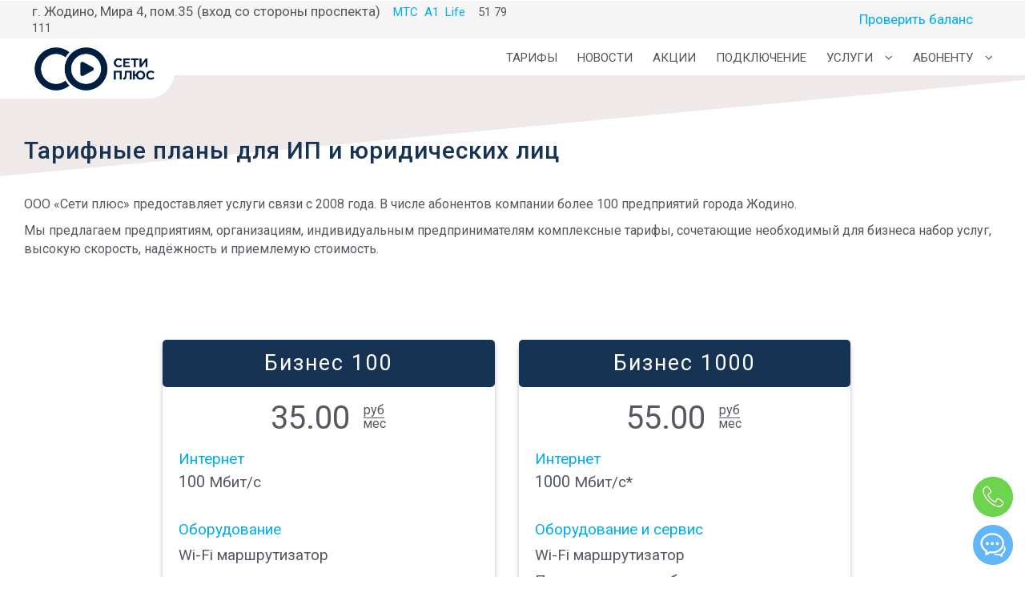

--- FILE ---
content_type: text/html; charset=UTF-8
request_url: https://seti.by/legal/
body_size: 13814
content:
<!DOCTYPE html><html dir="ltr" lang="ru-RU" prefix="og: https://ogp.me/ns#"><head><link rel="apple-touch-icon" sizes="144x144" href="/apple-touch-icon.png"><link rel="icon" type="image/png" sizes="32x32" href="/favicon-32x32.png"><link rel="icon" type="image/png" sizes="16x16" href="/favicon-16x16.png"><link rel="manifest" href="/site.webmanifest"><link rel="mask-icon" href="/safari-pinned-tab.svg" color="#5bbad5"><meta name="msapplication-TileColor" content="#da532c"><meta name="theme-color" content="#ffffff"> <script src="/wp-content/themes/zita/js/jquery-3.2.1.min.js"></script> <script>jQuery(function($){
$('.what2-wrap .item .item-descrip .close-btn').click(function() {
	$(this).parent().slideUp();
});
$('.plans .what2-wrap .item .options a').click(function() {
	$(this).parent().parent().find(".item-descrip").slideDown();
});
});</script> <script>// Найти все ссылки начинающиеся на #
const anchors = document.querySelectorAll('a[href^="#"]')

// Цикл по всем ссылкам
for(let anchor of anchors) {
  anchor.addEventListener("click", function(e) {
    e.preventDefault() // Предотвратить стандартное поведение ссылок
    // Атрибут href у ссылки, если его нет то перейти к body (наверх не плавно)
    const goto = anchor.hasAttribute('href') ? anchor.getAttribute('href') : 'body'
    // Плавная прокрутка до элемента с id = href у ссылки
    document.querySelector(goto).scrollIntoView({
      behavior: "smooth",
      block: "start"
    })
  })
}</script> <script src="/wp-content/plugins/image-hover-effects-ultimate/Modules/Lightbox/Files/lightgallery_all.min.js"></script> <meta name="viewport" content="width=device-width, initial-scale=1"><meta name="theme-color" content="#173354"><meta name="msapplication-navbutton-color" content="#173354"><meta name="apple-mobile-web-app-status-bar-style" content="#173354"><meta name="msapplication-TileColor" content="#173354"><meta name="yandex-verification" content="7aaaba40133c9347" /><meta charset="UTF-8"><meta name="viewport" content="width=device-width, initial-scale=1"><link rel="profile" href="http://gmpg.org/xfn/11"><link media="all" href="https://seti.by/wp-content/cache/autoptimize/css/autoptimize_5872d386197bbd8a044da64d429665dd.css" rel="stylesheet"><title>Тарифы для юридических лиц - Сети плюс</title><meta name="description" content="Тарифные планы для ИП и юридических лиц ООО &quot;Сети плюс&quot; предоставляет услуги связи с 2008 года. В числе абонентов компании более 100 предприятий города Жодино. Мы предлагаем предприятиям, организациям, индивидуальным предпринимателям комплексные тарифы, сочетающие необходимый для бизнеса набор услуг, высокую скорость, надёжность и приемлемую стоимость. Бизнес 100 35.00 руб мес Интернет 100 Мбит/с ОборудованиеWi-Fi маршрутизатор" /><meta name="robots" content="max-image-preview:large" /><link rel="canonical" href="https://seti.by/legal/" /><meta name="generator" content="All in One SEO (AIOSEO) 4.9.3" /><meta property="og:locale" content="ru_RU" /><meta property="og:site_name" content="Сети плюс -" /><meta property="og:type" content="article" /><meta property="og:title" content="Тарифы для юридических лиц - Сети плюс" /><meta property="og:description" content="Тарифные планы для ИП и юридических лиц ООО &quot;Сети плюс&quot; предоставляет услуги связи с 2008 года. В числе абонентов компании более 100 предприятий города Жодино. Мы предлагаем предприятиям, организациям, индивидуальным предпринимателям комплексные тарифы, сочетающие необходимый для бизнеса набор услуг, высокую скорость, надёжность и приемлемую стоимость. Бизнес 100 35.00 руб мес Интернет 100 Мбит/с ОборудованиеWi-Fi маршрутизатор" /><meta property="og:url" content="https://seti.by/legal/" /><meta property="og:image" content="https://seti.by/wp-content/uploads/2021/07/GS_seti_logo_prozr.png" /><meta property="og:image:secure_url" content="https://seti.by/wp-content/uploads/2021/07/GS_seti_logo_prozr.png" /><meta property="og:image:width" content="2540" /><meta property="og:image:height" content="1300" /><meta property="article:published_time" content="2021-08-04T08:26:18+00:00" /><meta property="article:modified_time" content="2025-04-14T11:06:29+00:00" /><meta name="twitter:card" content="summary" /><meta name="twitter:title" content="Тарифы для юридических лиц - Сети плюс" /><meta name="twitter:description" content="Тарифные планы для ИП и юридических лиц ООО &quot;Сети плюс&quot; предоставляет услуги связи с 2008 года. В числе абонентов компании более 100 предприятий города Жодино. Мы предлагаем предприятиям, организациям, индивидуальным предпринимателям комплексные тарифы, сочетающие необходимый для бизнеса набор услуг, высокую скорость, надёжность и приемлемую стоимость. Бизнес 100 35.00 руб мес Интернет 100 Мбит/с ОборудованиеWi-Fi маршрутизатор" /><meta name="twitter:image" content="https://seti.by/wp-content/uploads/2021/07/GS_seti_logo_prozr.png" /> <script type="application/ld+json" class="aioseo-schema">{"@context":"https:\/\/schema.org","@graph":[{"@type":"BreadcrumbList","@id":"https:\/\/seti.by\/legal\/#breadcrumblist","itemListElement":[{"@type":"ListItem","@id":"https:\/\/seti.by#listItem","position":1,"name":"\u0413\u043b\u0430\u0432\u043d\u0430\u044f","item":"https:\/\/seti.by","nextItem":{"@type":"ListItem","@id":"https:\/\/seti.by\/legal\/#listItem","name":"\u0422\u0430\u0440\u0438\u0444\u044b \u0434\u043b\u044f \u044e\u0440\u0438\u0434\u0438\u0447\u0435\u0441\u043a\u0438\u0445 \u043b\u0438\u0446"}},{"@type":"ListItem","@id":"https:\/\/seti.by\/legal\/#listItem","position":2,"name":"\u0422\u0430\u0440\u0438\u0444\u044b \u0434\u043b\u044f \u044e\u0440\u0438\u0434\u0438\u0447\u0435\u0441\u043a\u0438\u0445 \u043b\u0438\u0446","previousItem":{"@type":"ListItem","@id":"https:\/\/seti.by#listItem","name":"\u0413\u043b\u0430\u0432\u043d\u0430\u044f"}}]},{"@type":"Organization","@id":"https:\/\/seti.by\/#organization","name":"\u0421\u0435\u0442\u0438 \u043f\u043b\u044e\u0441","url":"https:\/\/seti.by\/","telephone":"+375295179111","logo":{"@type":"ImageObject","url":"https:\/\/seti.by\/wp-content\/uploads\/2021\/07\/GS_seti_logo_small_prozr.png","@id":"https:\/\/seti.by\/legal\/#organizationLogo","width":1478,"height":1478},"image":{"@id":"https:\/\/seti.by\/legal\/#organizationLogo"}},{"@type":"WebPage","@id":"https:\/\/seti.by\/legal\/#webpage","url":"https:\/\/seti.by\/legal\/","name":"\u0422\u0430\u0440\u0438\u0444\u044b \u0434\u043b\u044f \u044e\u0440\u0438\u0434\u0438\u0447\u0435\u0441\u043a\u0438\u0445 \u043b\u0438\u0446 - \u0421\u0435\u0442\u0438 \u043f\u043b\u044e\u0441","description":"\u0422\u0430\u0440\u0438\u0444\u043d\u044b\u0435 \u043f\u043b\u0430\u043d\u044b \u0434\u043b\u044f \u0418\u041f \u0438 \u044e\u0440\u0438\u0434\u0438\u0447\u0435\u0441\u043a\u0438\u0445 \u043b\u0438\u0446 \u041e\u041e\u041e \"\u0421\u0435\u0442\u0438 \u043f\u043b\u044e\u0441\" \u043f\u0440\u0435\u0434\u043e\u0441\u0442\u0430\u0432\u043b\u044f\u0435\u0442 \u0443\u0441\u043b\u0443\u0433\u0438 \u0441\u0432\u044f\u0437\u0438 \u0441 2008 \u0433\u043e\u0434\u0430. \u0412 \u0447\u0438\u0441\u043b\u0435 \u0430\u0431\u043e\u043d\u0435\u043d\u0442\u043e\u0432 \u043a\u043e\u043c\u043f\u0430\u043d\u0438\u0438 \u0431\u043e\u043b\u0435\u0435 100 \u043f\u0440\u0435\u0434\u043f\u0440\u0438\u044f\u0442\u0438\u0439 \u0433\u043e\u0440\u043e\u0434\u0430 \u0416\u043e\u0434\u0438\u043d\u043e. \u041c\u044b \u043f\u0440\u0435\u0434\u043b\u0430\u0433\u0430\u0435\u043c \u043f\u0440\u0435\u0434\u043f\u0440\u0438\u044f\u0442\u0438\u044f\u043c, \u043e\u0440\u0433\u0430\u043d\u0438\u0437\u0430\u0446\u0438\u044f\u043c, \u0438\u043d\u0434\u0438\u0432\u0438\u0434\u0443\u0430\u043b\u044c\u043d\u044b\u043c \u043f\u0440\u0435\u0434\u043f\u0440\u0438\u043d\u0438\u043c\u0430\u0442\u0435\u043b\u044f\u043c \u043a\u043e\u043c\u043f\u043b\u0435\u043a\u0441\u043d\u044b\u0435 \u0442\u0430\u0440\u0438\u0444\u044b, \u0441\u043e\u0447\u0435\u0442\u0430\u044e\u0449\u0438\u0435 \u043d\u0435\u043e\u0431\u0445\u043e\u0434\u0438\u043c\u044b\u0439 \u0434\u043b\u044f \u0431\u0438\u0437\u043d\u0435\u0441\u0430 \u043d\u0430\u0431\u043e\u0440 \u0443\u0441\u043b\u0443\u0433, \u0432\u044b\u0441\u043e\u043a\u0443\u044e \u0441\u043a\u043e\u0440\u043e\u0441\u0442\u044c, \u043d\u0430\u0434\u0451\u0436\u043d\u043e\u0441\u0442\u044c \u0438 \u043f\u0440\u0438\u0435\u043c\u043b\u0435\u043c\u0443\u044e \u0441\u0442\u043e\u0438\u043c\u043e\u0441\u0442\u044c. \u0411\u0438\u0437\u043d\u0435\u0441 100 35.00 \u0440\u0443\u0431 \u043c\u0435\u0441 \u0418\u043d\u0442\u0435\u0440\u043d\u0435\u0442 100 \u041c\u0431\u0438\u0442\/\u0441 \u041e\u0431\u043e\u0440\u0443\u0434\u043e\u0432\u0430\u043d\u0438\u0435Wi-Fi \u043c\u0430\u0440\u0448\u0440\u0443\u0442\u0438\u0437\u0430\u0442\u043e\u0440","inLanguage":"ru-RU","isPartOf":{"@id":"https:\/\/seti.by\/#website"},"breadcrumb":{"@id":"https:\/\/seti.by\/legal\/#breadcrumblist"},"datePublished":"2021-08-04T11:26:18+03:00","dateModified":"2025-04-14T14:06:29+03:00"},{"@type":"WebSite","@id":"https:\/\/seti.by\/#website","url":"https:\/\/seti.by\/","name":"\u0421\u0435\u0442\u0438 \u043f\u043b\u044e\u0441","inLanguage":"ru-RU","publisher":{"@id":"https:\/\/seti.by\/#organization"}}]}</script> <link rel='dns-prefetch' href='//fonts.googleapis.com' /><link rel="alternate" type="application/rss+xml" title="Сети плюс &raquo; Лента" href="https://seti.by/feed/" /><link rel="alternate" type="application/rss+xml" title="Сети плюс &raquo; Лента комментариев" href="https://seti.by/comments/feed/" /><link rel="alternate" title="oEmbed (JSON)" type="application/json+oembed" href="https://seti.by/wp-json/oembed/1.0/embed?url=https%3A%2F%2Fseti.by%2Flegal%2F" /><link rel='stylesheet' id='zita-google-font-montserrat-css' href='//fonts.googleapis.com/css?family=Montserrat%3A300%2C400%2C500%2C700&#038;subset=latin&#038;ver=6.9' type='text/css' media='all' /><link rel='stylesheet' id='dashicons-css' href='https://seti.by/wp-includes/css/dashicons.min.css' type='text/css' media='all' /><link rel='stylesheet' id='elementor-post-29-css' href='https://seti.by/wp-content/cache/autoptimize/css/autoptimize_single_e64c67b7a486c95aecfbca2ddd0e40e2.css' type='text/css' media='all' /><link rel='stylesheet' id='elementor-post-2978-css' href='https://seti.by/wp-content/cache/autoptimize/css/autoptimize_single_0289c63bfed06af9d388215d29b47b35.css' type='text/css' media='all' /><link rel='stylesheet' id='google-fonts-1-css' href='https://fonts.googleapis.com/css?family=Roboto%3A100%2C100italic%2C200%2C200italic%2C300%2C300italic%2C400%2C400italic%2C500%2C500italic%2C600%2C600italic%2C700%2C700italic%2C800%2C800italic%2C900%2C900italic&#038;display=auto&#038;subset=cyrillic&#038;ver=6.9' type='text/css' media='all' /><link rel="preconnect" href="https://fonts.gstatic.com/" crossorigin><script type="text/javascript" id="jquery-core-js-extra">var pp = {"ajax_url":"https://seti.by/wp-admin/admin-ajax.php"};
//# sourceURL=jquery-core-js-extra</script> <script type="text/javascript" src="https://seti.by/wp-includes/js/jquery/jquery.min.js" id="jquery-core-js"></script> <script type="text/javascript" src="https://seti.by/wp-includes/js/jquery/jquery-migrate.min.js" id="jquery-migrate-js"></script> <script type="text/javascript" src="https://seti.by/wp-content/plugins/elementor/assets/lib/font-awesome/js/v4-shims.min.js" id="font-awesome-4-shim-js"></script> <link rel="https://api.w.org/" href="https://seti.by/wp-json/" /><link rel="alternate" title="JSON" type="application/json" href="https://seti.by/wp-json/wp/v2/pages/2978" /><link rel="EditURI" type="application/rsd+xml" title="RSD" href="https://seti.by/xmlrpc.php?rsd" /><meta name="generator" content="WordPress 6.9" /><link rel='shortlink' href='https://seti.by/?p=2978' /><meta name="generator" content="Elementor 3.18.3; features: e_dom_optimization, e_optimized_assets_loading, e_optimized_css_loading, additional_custom_breakpoints, block_editor_assets_optimize, e_image_loading_optimization; settings: css_print_method-external, google_font-enabled, font_display-auto"> <script src="/wp-content/themes/zita/js/tarifs.js"></script> <meta name="facebook-domain-verification" content="9jd2242ldcvzp2etgwqb9wvwds40p8" />  <script>!function(f,b,e,v,n,t,s)
  {if(f.fbq)return;n=f.fbq=function(){n.callMethod?
  n.callMethod.apply(n,arguments):n.queue.push(arguments)};
  if(!f._fbq)f._fbq=n;n.push=n;n.loaded=!0;n.version='2.0';
  n.queue=[];t=b.createElement(e);t.async=!0;
  t.src=v;s=b.getElementsByTagName(e)[0];
  s.parentNode.insertBefore(t,s)}(window, document,'script',
  'https://connect.facebook.net/en_US/fbevents.js');
  fbq('init', '1081723836039818');
  fbq('track', 'PageView');</script> <noscript><img height="1" width="1" style="display:none"
 src="https://www.facebook.com/tr?id=1081723836039818&ev=PageView&noscript=1"
/></noscript></head> <script>jQuery(document).ready(function($) {
  var
 
    $window = $(window), // Основное окно
 
    $target = $(".main-header-bar"), // Блок, который нужно фиксировать при прокрутке
 
    $h = $target.offset().top; // Определяем координаты верха нужного блока (например, с навигацией или виджетом, который надо фиксировать)
 
  $window.on('scroll', function() {
 
    // Как далеко вниз прокрутили страницу
    var scrollTop = window.pageYOffset || document.documentElement.scrollTop;
 
    // Если прокрутили скролл ниже макушки нужного блока, включаем ему фиксацию
    if (scrollTop > $h) {
 
      $target.addClass("sheensay_fixed");
 
    // Иначе возвращаем всё назад
    } else {     
 
      $target.removeClass("sheensay_fixed");
    }
  });
 
});</script> <body class="wp-singular page-template-default page page-id-2978 custom-background wp-custom-logo wp-theme-zita fullwidthcontained mhdrleft abv-two fullwidth no-home elementor-default elementor-kit-29 elementor-page elementor-page-2978"> <script>/* When the user clicks on the button, 
toggle between hiding and showing the dropdown content */
function myFunction() {
    document.getElementById("myDropdown").classList.toggle("show");
}

// Close the dropdown if the user clicks outside of it
window.onclick = function(e) {
  if (!e.target.matches('.dropbtn')) {
    var myDropdown = document.getElementById("myDropdown");
      if (myDropdown.classList.contains('show')) {
        myDropdown.classList.remove('show');
      }
  }
}</script> <div style="display: none !important;"></div><header class="mhdrleft      "> <a class="skip-link screen-reader-text" href="#content">Skip to content</a><div class="top-header"><div class="top-header-bar abv-two" style="background-color: #173354;"><div class="container"><div class="top-header-container"><div class="top-header-col1"><div class="content-widget"><section id="custom_html-31" class="widget_text widget widget_custom_html"><div class="textwidget custom-html-widget"> <span class="addrs">г. Жодино, Мира 4, пом.35 (вход со стороны проспекта)</span> <span class="tel" style="color:#00aeef;">&nbsp&nbsp&nbspМТС</span>&nbsp<span class="number"></span>&nbsp<span class="tel" style="color:#00aeef;">A1</span>&nbsp<span class="number"></span>&nbsp<span class="tel" style="color:#00aeef;">Life</span>&nbsp<span class="number"></sp
an>&nbsp&nbsp <span class="number">51 79 111&nbsp&nbsp</span></div></section></div></div><div class="top-header-col2"><div class="content-widget"><section id="custom_html-32" class="widget_text widget widget_custom_html"><div class="textwidget custom-html-widget"> <a href="/balance"><span class="check-balance" style="color:#00aeef;">Проверить баланс</span></a></div></section></div></div></div></div></div></div><div id="page" class="zita-site"><header class="mhdrleft      "> <a class="skip-link screen-reader-text" href="#content">Skip to content</a><div class="main-header mhdrleft inline right-menu linkeffect-none"><div class="main-header-bar two"><div class="container"><div class="main-header-container"><div class="main-header-col1"><div class="zita-logo"> <a href="https://seti.by/" class="custom-logo-link" rel="home"><img width="275" height="99" src="https://seti.by/wp-content/uploads/2021/07/print_logo_seti_horisontal_vector-01_dark_275.png" class="custom-logo" alt="Сети плюс" decoding="async" srcset="" /></a></div></div><div style="display: none !important;" class="navbar"><div class="dropdown"> <button class="dropbtn" onclick="myFunction()">Кино и ТВ <i class="fa fa-play-circle"></i> </button><div class="dropdown-content" id="myDropdown"> <a href="http://video.v-tv.uk">Видеоклуб HD</a> <a href="/watch">Смотреть ТВ</a></div></div></div><div class="main-header-col2"><nav><div class="menu-toggle"> <button type="button" class="menu-btn" id="menu-btn"><div class="btn"> <span class="icon-bar"></span> <span class="icon-bar"></span> <span class="icon-bar"></span></div><div class="text"></div> </button></div><div class="sider main zita-menu-hide right"><div class="sider-inner"><ul id="zita-menu" class="zita-menu" data-menu-style=horizontal><li id="menu-item-914" class="menu_balance menu-item menu-item-type-post_type menu-item-object-page menu-item-914"><a href="https://seti.by/balance/"><span class="zita-menu-link">Проверить баланс</span></a></li><li id="menu-item-38" class="menu-item menu-item-type-post_type menu-item-object-page menu-item-home menu-item-38"><a href="https://seti.by/"><span class="zita-menu-link">Тарифы</span></a></li><li id="menu-item-4174" class="menu-item menu-item-type-post_type menu-item-object-page menu-item-4174"><a href="https://seti.by/news/"><span class="zita-menu-link">Новости</span></a></li><li id="menu-item-39" class="menu-item menu-item-type-post_type menu-item-object-page menu-item-39"><a href="https://seti.by/action/"><span class="zita-menu-link">Акции</span></a></li><li id="menu-item-189" class="menu-item menu-item-type-post_type menu-item-object-page menu-item-189"><a href="https://seti.by/connection/"><span class="zita-menu-link">Подключение</span></a></li><li id="menu-item-190" class="menu-item menu-item-type-custom menu-item-object-custom menu-item-has-children menu-item-190"><a href="#"><span class="zita-menu-link">Услуги</span></a><ul class="sub-menu"><li id="menu-item-40" class="menu-item menu-item-type-post_type menu-item-object-page menu-item-40"><a href="https://seti.by/internet/"><span class="zita-menu-link">Интернет</span></a></li><li id="menu-item-3373" class="menu-item menu-item-type-post_type menu-item-object-page menu-item-3373"><a href="https://seti.by/smarttv/"><span class="zita-menu-link">SMART TV</span></a></li><li id="menu-item-41" class="menu-item menu-item-type-post_type menu-item-object-page menu-item-41"><a href="https://seti.by/iptv/"><span class="zita-menu-link">Интерактивное ТВ</span></a></li><li id="menu-item-194" class="menu-item menu-item-type-post_type menu-item-object-page menu-item-194"><a href="https://seti.by/ktv/"><span class="zita-menu-link">Кабельное ТВ</span></a></li><li id="menu-item-195" class="menu-item menu-item-type-post_type menu-item-object-page menu-item-195"><a href="https://seti.by/add/"><span class="zita-menu-link">Дополнительные</span></a></li></ul></li><li id="menu-item-202" class="menu-item menu-item-type-custom menu-item-object-custom menu-item-has-children menu-item-202"><a href="#"><span class="zita-menu-link">Абоненту</span></a><ul class="sub-menu"><li id="menu-item-203" class="menu-item menu-item-type-custom menu-item-object-custom menu-item-203"><a target="_blank" href="http://i.seti.by"><span class="zita-menu-link">Личный кабинет</span></a></li><li id="menu-item-236" class="menu-item menu-item-type-post_type menu-item-object-page menu-item-236"><a href="https://seti.by/pay/"><span class="zita-menu-link">Способы оплаты</span></a></li><li id="menu-item-43" class="menu-item menu-item-type-post_type menu-item-object-page menu-item-43"><a href="https://seti.by/contact/"><span class="zita-menu-link">Контакты</span></a></li><li id="menu-item-205" class="menu-item menu-item-type-custom menu-item-object-custom menu-item-205"><a target="_blank" href="http://help.seti.by"><span class="zita-menu-link">Инструкции</span></a></li><li id="menu-item-5301" class="menu-item menu-item-type-post_type menu-item-object-page menu-item-5301"><a href="https://seti.by/channels/"><span class="zita-menu-link">Список телеканалов</span></a></li><li id="menu-item-3779" class="menu-item menu-item-type-post_type menu-item-object-page menu-item-3779"><a href="https://seti.by/watch/"><span class="zita-menu-link">Как смотреть ТВ</span></a></li><li id="menu-item-4422" class="menu-item menu-item-type-post_type menu-item-object-page menu-item-4422"><a href="https://seti.by/devices/"><span class="zita-menu-link">Оборудование</span></a></li><li id="menu-item-3665" class="menu-item menu-item-type-custom menu-item-object-custom menu-item-3665"><a target="_blank" href="http://files.seti.by"><span class="zita-menu-link">Файлообменник</span></a></li><li id="menu-item-3676" class="menu-item menu-item-type-custom menu-item-object-custom menu-item-3676"><a target="_blank" href="https://speedtest.net"><span class="zita-menu-link">Тест скорости</span></a></li></ul></li><li id="menu-item-924" class="menu_number1 menu-item menu-item-type-custom menu-item-object-custom menu-item-924"><a href="tel:+375295179111"><span class="zita-menu-link">+375 29 51 79 111 ‌‌‍‍ ‌‌‍‍ МТС</span></a></li><li id="menu-item-928" class="menu_number menu-item menu-item-type-custom menu-item-object-custom menu-item-928"><a href="tel:+375445179111"><span class="zita-menu-link">+375 44 51 79 111 ‌‌‍‍ ‌‌‍‍ A1</span></a></li><li id="menu-item-929" class="menu_number menu-item menu-item-type-custom menu-item-object-custom menu-item-929"><a href="tel:+375255179111"><span class="zita-menu-link">+375 25 51 79 111 ‌‌‍‍ ‌‌‍‍ Life</span></a></li><li id="menu-item-933" class="menu_number menu-item menu-item-type-custom menu-item-object-custom menu-item-933"><a href="tel:+375177569111"><span class="zita-menu-link">+375 17 ‌‌‍‌‌‍‍75 69 111 ‌‌‍‍ ‌‌‍‍ гор</span></a></li><li id="menu-item-943" class="menu_address menu-item menu-item-type-custom menu-item-object-custom menu-item-943"><a><span class="zita-menu-link">Жодино <br>Мира 4, пом. 35<br><br><br></span></a></li></ul></div></div></nav></div></div></div></div></div></header><div id="content" class="site-content fullwidthcontained"><div id="container" class="site-container no-sidebar"><div id="primary" class="main content-area"><main id="main" class="site-main" role="main"><article id="post-2978" class="zita-article post-2978 page type-page status-publish hentry"><div class="entry-header entry-page"><h1 class='entry-title'>Тарифы для юридических лиц</h1></div><div class="entry-content"><div data-elementor-type="wp-page" data-elementor-id="2978" class="elementor elementor-2978"><section class="elementor-section elementor-top-section elementor-element elementor-element-3afebfd elementor-section-full_width elementor-section-stretched ang-section-padding-initial elementor-section-height-default elementor-section-height-default elementor-repeater-item-none elementor-repeater-item-none_hover" data-id="3afebfd" data-element_type="section" data-settings="{&quot;stretch_section&quot;:&quot;section-stretched&quot;,&quot;shape_divider_top&quot;:&quot;tilt&quot;}"><div class="elementor-shape elementor-shape-top" data-negative="false"> <svg xmlns="http://www.w3.org/2000/svg" viewBox="0 0 1000 100" preserveAspectRatio="none"> <path class="elementor-shape-fill" d="M0,6V0h1000v100L0,6z"/> </svg></div><div class="elementor-container elementor-column-gap-default"><div class="elementor-column elementor-col-100 elementor-top-column elementor-element elementor-element-c63f9b4 elementor-repeater-item-none elementor-repeater-item-none_hover" data-id="c63f9b4" data-element_type="column"><div class="elementor-widget-wrap elementor-element-populated"><div class="elementor-element elementor-element-ada97a8 elementor-repeater-item-none elementor-repeater-item-none_hover elementor-widget elementor-widget-heading" data-id="ada97a8" data-element_type="widget" data-widget_type="heading.default"><div class="elementor-widget-container"><h1 class="elementor-heading-title elementor-size-default">Тарифные планы для ИП и юридических лиц</h1></div></div><div class="elementor-element elementor-element-bfcd52f elementor-repeater-item-none elementor-repeater-item-none_hover elementor-widget elementor-widget-text-editor" data-id="bfcd52f" data-element_type="widget" data-widget_type="text-editor.default"><div class="elementor-widget-container"><p>ООО &#171;Сети плюс&#187; предоставляет услуги связи с 2008 года. В числе абонентов компании более 100 предприятий города Жодино.</p><p>Мы предлагаем предприятиям, организациям, индивидуальным предпринимателям комплексные тарифы, сочетающие необходимый для бизнеса набор услуг, высокую скорость, надёжность и приемлемую стоимость.</p></div></div></div></div></div></section><section class="elementor-section elementor-top-section elementor-element elementor-element-a401cae elementor-section-boxed ang-section-padding-initial elementor-section-height-default elementor-section-height-default elementor-repeater-item-none elementor-repeater-item-none_hover" data-id="a401cae" data-element_type="section"><div class="elementor-container elementor-column-gap-default"><div class="elementor-column elementor-col-100 elementor-top-column elementor-element elementor-element-c41e9e9 elementor-repeater-item-none elementor-repeater-item-none_hover" data-id="c41e9e9" data-element_type="column"><div class="elementor-widget-wrap elementor-element-populated"><div class="elementor-element elementor-element-bad7e7b elementor-repeater-item-none elementor-repeater-item-none_hover elementor-widget elementor-widget-html" data-id="bad7e7b" data-element_type="widget" data-widget_type="html.default"><div class="elementor-widget-container"><link rel="stylesheet" type="text/css" href="https://seti.by/wp-content/cache/autoptimize/css/autoptimize_single_5430778b5235e1a03ccfe1fc19abe0fc.css"> <script src="/wp-content/themes/zita/js/tarifs_header.js"></script> <div id="tarif_1" class="tarif_1" style="display: block;"><div class="wrap" style="margin-bottom: 50px !important; margin-top: 30px !important;"><div class="box" style="margin-right: 30px;width:37%;left: 11%;"><div class="top" style="465px !important;"><p class="title_tarif">Бизнес 100</p><p class="price"> <span id="price_1">35.00</span> <span style="font-size: 16px; color: #54595f; font-weight: normal; position: relative; top: -43px; border-bottom: 1px solid #54595f;">руб</span> <span style="font-size: 16px; color: #54595f; font-weight: normal; position: relative; left: -44px; top: -26px;">мес</span></p> <span class="tarif_desc"><p><span style="color:#00aeef;">Интернет </span><span class="desc_number"><br>100</span> Мбит/с</p><p><br></p><p style="color: #54595F; line-height: 1.7 !important; position: relative; margin-top: -50px;"><br><span style="color:#00aeef;">Оборудование</span><br>Wi-Fi маршрутизатор</p><p><br></p> <br> </span> <a class="button" target="_blank" href="/connect/">Выбрать этот тариф</a></div> <button class="dop_button1" type="button">Дополнительные услуги ↓↑</button><div class="bottom1 dop_hide"><ul class="tarif_ul"><span class="dop_title">Дополнительные услуги</span><li class="tarif_li"><input class="switch" type="checkbox" value="69.00">&nbsp;  Аренда оптического волокна - 69,00 руб/мес</li></ul></div></div><div class="box" style="width:37%;left: 11%;"><div class="top" style="465px !important;"><p class="title_tarif">Бизнес 1000</p><p class="price"> <span id="price_3" >55.00</span> <span style="font-size: 16px; color: #54595f; font-weight: normal; position: relative; top: -43px; border-bottom: 1px solid #54595f;">руб</span> <span style="font-size: 16px; color: #54595f; font-weight: normal; position: relative; left: -44px; top: -26px;">мес</span></p> <span class="tarif_desc"><p><span style="color:#00aeef;">Интернет </span> <span data-tooltip="*Для абонентов, не воспользовавшихся услугой &quot;Гигабитный порт&quot;, пропускная способность канала составляет максимум 100 Мбит/с"><span class="desc_number"><br>1000</span> Мбит/с*</span><p><br></p><p style="color: #54595F; line-height: 1.7 !important; position: relative; margin-top: -50px;"><br><span style="color:#00aeef;">Оборудование и сервис</span><br>Wi-Fi маршрутизатор<br>Первоочередное обслуживание</p><p><br></p> </span> <a class="button" target="_blank" href="/connect/">Выбрать этот тариф</a></div> <button class="dop_button2" type="button">Дополнительные услуги ↓↑</button><div class="bottom2 dop_hide"><ul class="tarif_ul"><span class="dop_title">Дополнительные услуги</span><li class="tarif_li"><input  class="switch" type="checkbox" value="16.50">&nbsp  Аренда гигабитного порта - 16,50 руб/мес</li><li class="tarif_li"><input class="switch" type="checkbox" value="69.00">&nbsp;  Аренда оптического волокна - 69,00 руб/мес</li></ul></div></div></div> <script src="/wp-content/themes/zita/js/tarifs_footer.js"></script> </div></div></div></div></div></section><section class="elementor-section elementor-top-section elementor-element elementor-element-e9f600b elementor-section-boxed ang-section-padding-initial elementor-section-height-default elementor-section-height-default elementor-repeater-item-none elementor-repeater-item-none_hover" data-id="e9f600b" data-element_type="section"><div class="elementor-container elementor-column-gap-default"><div class="elementor-column elementor-col-100 elementor-top-column elementor-element elementor-element-aacfdf4 elementor-repeater-item-none elementor-repeater-item-none_hover" data-id="aacfdf4" data-element_type="column"><div class="elementor-widget-wrap elementor-element-populated"><div class="elementor-element elementor-element-46c5d69 elementor-repeater-item-none elementor-repeater-item-none_hover elementor-widget elementor-widget-text-editor" data-id="46c5d69" data-element_type="widget" data-widget_type="text-editor.default"><div class="elementor-widget-container"><h6 style="text-align: center;"><a href="https://seti.by"><span style="text-decoration: underline;"><span style="font-size: 20px;">Перейти на тарифы для физических лиц</span></span></a></h6></div></div></div></div></div></section></div></div></article></main></div></div></div> <a class="picture" href="#modal"><img class="call_btn" src="/wp-content/themes/zita/img/call.png"></a><div id="modal" class="wrapper"> <a class="substrate" href="#close"></a><div class="block"> <a class="close" href="#close"></a><p style="text-align: center; font-size: 25px; margin-bottom: 20px; margin-top: 30px; color: #808285;">Позвоните нам</p><p style="text-align: center; font-size: 20px; margin-bottom: 7px; padding-right: 3px;"><a style="color: #9c9c9c;" href="tel:+375295179111">+375(29) 51-79-111 <img class="img_call_mts" src="/wp-content/themes/zita/img/mts.png"></a></p><p style="text-align: center; padding-right: 28px; font-size: 20px; margin-bottom: 10px;"><a style="color: #9c9c9c;" href="tel:+375445179111">+375(44) 51-79-111 <img class="img_call_a1" src="/wp-content/themes/zita/img/A1.png"></a></p><p style="text-align: center; padding-right: 14px; font-size: 20px; margin-bottom: 7px;"><a style="color: #9c9c9c;" href="tel:+375255179111">+375(25) 51-79-111 <img class="img_call_life" src="/wp-content/themes/zita/img/life.png"></a></p></div></div><footer id="zita-footer">  <script type="text/javascript" >(function(m,e,t,r,i,k,a){m[i]=m[i]||function(){(m[i].a=m[i].a||[]).push(arguments)};
   m[i].l=1*new Date();k=e.createElement(t),a=e.getElementsByTagName(t)[0],k.async=1,k.src=r,a.parentNode.insertBefore(k,a)})
   (window, document, "script", "https://mc.yandex.ru/metrika/tag.js", "ym");

   ym(86493137, "init", {
        clickmap:true,
        trackLinks:true,
        accurateTrackBounce:true,
        webvisor:true
   });</script> <noscript><div><img src="https://mc.yandex.ru/watch/86493137" style="position:absolute; left:-9999px;" alt="" /></div></noscript> <a id="mibew-agent-button" href="https://seti.by/mibew/index.php/chat?locale=ru" target="_blank" onclick="Mibew.Objects.ChatPopups['60fe813f64a025c9'].open();return false;"><img style="width: 50px;" src="/logo_chat.png" border="0" alt="" /></a><script type="text/javascript" src="https://seti.by/wp-content/cache/autoptimize/js/autoptimize_single_e0fd28d8a310f52165dcbcac0e761b7f.js"></script><script type="text/javascript">Mibew.ChatPopup.init({"id":"60fe813f64a025c9","url":"https:\/\/seti.by\/mibew\/index.php\/chat?locale=ru","preferIFrame":true,"modSecurity":false,"width":640,"height":480,"resizable":true,"styleLoader":"https:\/\/seti.by\/mibew\/index.php\/chat\/style\/popup"});</script><div id="mibew-invitation"></div><script type="text/javascript" src="https://seti.by/wp-content/cache/autoptimize/js/autoptimize_single_6a39c5d499d8bc31e6aca252c62d1d80.js"></script><script type="text/javascript">Mibew.Widget.init({"inviteStyle":"https:\/\/seti.by\/mibew\/styles\/invitations\/default\/invite.css","requestTimeout":10000,"requestURL":"https:\/\/seti.by\/mibew\/index.php\/widget","locale":"ru","visitorCookieName":"MIBEW_VisitorID"})</script><div class="footer-wrap widget-area"><div class="widget-footer"><div class="widget-footer-bar ft-wgt-four"><div class="container"><div class="widget-footer-container"><div class="widget-footer-col1"><div id="block-3" class="widget widget_block"><h6 class="foot_title"><i class="fa fa-location-arrow" aria-hidden="true"></i>&nbsp;&nbsp;Отдел продаж</h6> <br><div class="footer_txt"> Жодино<br> Мира, 4, пом.35 (вход со стороны проспекта)<br> <span class="f_time"> <i class="fa fa-clock-o" aria-hidden="true"></i> &nbsp;&nbsp;9.00 - 20.00<br> </span> <span class="f_time"> <i class="fa fa-clock-o" aria-hidden="true"></i> &nbsp;&nbsp;Сб, Вск 14.00 - 15.00 перерыв<br> </span></div></div></div><div class="widget-footer-col2"><div id="block-4" class="widget widget_block"><h6 class="foot_title"><i class="fa fa-phone" aria-hidden="true"></i>&nbsp;&nbsp;Контакт-центр</h6> <br><div class="footer_txt"> <a href="tel:+375295179111">+375 29 51 79 111  MTC</a><br> <a href="tel:+375445179111">+375 44 51 79 111  A1</a><br> <a href="tel:+375255179111">+375 25 51 79 111  Life</a><br> <a href="tel:+375177569111">+375 17 75 69 111  гор</a><br> <span class="f_time"><i class="fa fa-clock-o" aria-hidden="true"></i>&nbsp;&nbsp; 9.00 - 21.00 </span></div></div></div><div class="widget-footer-col3"><div id="block-5" class="widget widget_block"><h6 class="foot_title"><i class="fa fa-book" aria-hidden="true"></i>&nbsp;&nbsp;Документы</h6><p><a href="/contract" target="_blank" rel="noopener noreferrer"><br> Договор об оказании услуг</a> <a href="/rules" target="_blank" rel="noopener noreferrer"><br> Правила оказания услуг</a><br> <a href="/quality" target="_blank" rel="noopener noreferrer"> Показатели качества</a></p><p></p></div></div><div class="widget-footer-col4"><div id="block-6" class="widget widget_block"><h6 class="foot_title"><i class="fa fa-info" aria-hidden="true"></i>Информация</h6><div class="footer_txt"> <a href="/contact" target="_blank" rel="noopener noreferrer"><br> Контакты</a> <a href="/details" target="_blank" rel="noopener noreferrer"><br> Реквизиты</a><br> <a href="/vacancies" target="_blank" rel="noopener noreferrer">Вакансии</a><p><img decoding="async" class="alignnone size-full wp-image-20092" style="margin: 5px 5px 0px 5px;background-color: white;border: 2px solid white;" src="/icons_bank/Mastercard_25-1.png" alt="" width="24" height="15"><img loading="lazy" loading="lazy" decoding="async" class="alignnone size-full wp-image-20096" style="margin: 5px 5px 0px 5px;background-color: white;border: 2px solid white;" src="/icons_bank/MastercardIDCheck_25-1.png" alt="" width="15" height="15"><img loading="lazy" loading="lazy" decoding="async" class="alignnone size-full wp-image-20091" style="margin: 5px 5px 0px 5px;background-color: white;border: 2px solid white;" src="/icons_bank/VISA_25-1.png" alt="" width="46" height="15"><img loading="lazy" loading="lazy" decoding="async" class="alignnone size-full wp-image-20104" style="margin: 5px 5px 0px 5px;background-color: white;border: 2px solid white;" src="/icons_bank/VisaSecure_25_1.png" alt="" width="15" height="15"></p><p><img loading="lazy" loading="lazy" decoding="async" class="alignnone size-full wp-image-20093" style="margin: 5px 5px 0px 5px;background-color: white;border: 2px solid white;" src="/icons_bank/BelkartInetParol_25-1.png" alt="" width="65" height="15"><img loading="lazy" loading="lazy" decoding="async" class="alignnone size-full wp-image-20098" style="margin: 5px 5px 0px 5px;background-color: white;border: 2px solid white;" src="/icons_bank/Belkart_25-1.png" alt="" width="15" height="15"><img loading="lazy" loading="lazy" decoding="async" class="alignnone size-full wp-image-20291" style="margin: 5px 5px 0px 5px;background-color: white;border: 2px solid white;" src="/icons_bank/ae.png" alt="" width="15" height="15"></p><p><img decoding="async" class="alignnone size-full wp-image-20097" style="margin: 5px;background-color: white;border: 2px solid white;" src="https://tvin.by/wp-content/uploads/2021/12/sbarbank_new_2.png" alt=""><img loading="lazy" loading="lazy" decoding="async" class="alignnone size-full wp-image-20106" style="margin: 5px;background-color: white;border: 2px solid white;" src="/icons_bank/ASSIST_25_2.png" alt="" width="47" height="18"> <img loading="lazy" loading="lazy" decoding="async" class="alignnone size-full" style="margin: 4px;background-color: white;border: 2px solid white;" src="/wp-content/uploads/2023/07/MIR-Accept.png" alt="" width="27" height="18"> <img loading="lazy" loading="lazy" decoding="async" class="alignnone size-full" style="margin: 4px;background-color: white;border: 2px solid white;" src="/wp-content/uploads/2023/07/МИР.png" alt="" width="40" height="17"></p></div><p></p></div></div></div></div></div></div><div class="bottom-footer"><div class="bottom-footer-bar ft-btm-one"><div class="container"><div class="bottom-footer-container"><div class="bottom-footer-col1"><div class="content-html"> seti.by - сайт интернет-провайдера "Сети плюс" /
© 2005-2026 ООО "Сети плюс", УНП 690358986 / Лицензия МСиИ № 02140/1505 от 23.12.2005г</div></div></div></div></div></div></div></footer> <script type="speculationrules">{"prefetch":[{"source":"document","where":{"and":[{"href_matches":"/*"},{"not":{"href_matches":["/wp-*.php","/wp-admin/*","/wp-content/uploads/*","/wp-content/*","/wp-content/plugins/*","/wp-content/themes/zita/*","/*\\?(.+)"]}},{"not":{"selector_matches":"a[rel~=\"nofollow\"]"}},{"not":{"selector_matches":".no-prefetch, .no-prefetch a"}}]},"eagerness":"conservative"}]}</script> <script>/(trident|msie)/i.test(navigator.userAgent)&&document.getElementById&&window.addEventListener&&window.addEventListener("hashchange",function(){var t,e=location.hash.substring(1);/^[A-z0-9_-]+$/.test(e)&&(t=document.getElementById(e))&&(/^(?:a|select|input|button|textarea)$/i.test(t.tagName)||(t.tabIndex=-1),t.focus())},!1);</script> <script type="text/javascript" src="https://seti.by/wp-includes/js/jquery/ui/effect.min.js" id="jquery-effects-core-js"></script> <script type="text/javascript" src="https://seti.by/wp-content/cache/autoptimize/js/autoptimize_single_4b04b7e18d68cfa104a826ab50adcb33.js" id="zita-menu-js-js"></script> <script type="text/javascript" src="https://seti.by/wp-content/cache/autoptimize/js/autoptimize_single_ac22aaab57eaeee79e695e51f171404d.js" id="zita-custom-js-js"></script> <script type="text/javascript" id="load-more-posts-js-js-extra">var wp_ajax_url = "https://seti.by/wp-admin/admin-ajax.php";
//# sourceURL=load-more-posts-js-js-extra</script> <script type="text/javascript" src="https://seti.by/wp-content/cache/autoptimize/js/autoptimize_single_6451a8b9d7896c198670d22b0bed25cc.js" id="load-more-posts-js-js"></script> <script type="text/javascript" src="https://seti.by/wp-content/cache/autoptimize/js/autoptimize_single_6b46bdd19368d5371c3f7a8f15939747.js" id="script_ajax-js"></script> <script type="text/javascript" src="https://seti.by/wp-content/plugins/elementor/assets/js/webpack.runtime.min.js" id="elementor-webpack-runtime-js"></script> <script type="text/javascript" src="https://seti.by/wp-content/plugins/elementor/assets/js/frontend-modules.min.js" id="elementor-frontend-modules-js"></script> <script type="text/javascript" src="https://seti.by/wp-content/plugins/elementor/assets/lib/waypoints/waypoints.min.js" id="elementor-waypoints-js"></script> <script type="text/javascript" src="https://seti.by/wp-includes/js/jquery/ui/core.min.js" id="jquery-ui-core-js"></script> <script type="text/javascript" id="elementor-frontend-js-before">var elementorFrontendConfig = {"environmentMode":{"edit":false,"wpPreview":false,"isScriptDebug":false},"i18n":{"shareOnFacebook":"\u041f\u043e\u0434\u0435\u043b\u0438\u0442\u044c\u0441\u044f \u0432 Facebook","shareOnTwitter":"\u041f\u043e\u0434\u0435\u043b\u0438\u0442\u044c\u0441\u044f \u0432 Twitter","pinIt":"\u0417\u0430\u043f\u0438\u043d\u0438\u0442\u044c","download":"\u0421\u043a\u0430\u0447\u0430\u0442\u044c","downloadImage":"\u0421\u043a\u0430\u0447\u0430\u0442\u044c \u0438\u0437\u043e\u0431\u0440\u0430\u0436\u0435\u043d\u0438\u0435","fullscreen":"\u0412\u043e \u0432\u0435\u0441\u044c \u044d\u043a\u0440\u0430\u043d","zoom":"\u0423\u0432\u0435\u043b\u0438\u0447\u0435\u043d\u0438\u0435","share":"\u041f\u043e\u0434\u0435\u043b\u0438\u0442\u044c\u0441\u044f","playVideo":"\u041f\u0440\u043e\u0438\u0433\u0440\u0430\u0442\u044c \u0432\u0438\u0434\u0435\u043e","previous":"\u041d\u0430\u0437\u0430\u0434","next":"\u0414\u0430\u043b\u0435\u0435","close":"\u0417\u0430\u043a\u0440\u044b\u0442\u044c","a11yCarouselWrapperAriaLabel":"\u041a\u0430\u0440\u0443\u0441\u0435\u043b\u044c | \u0413\u043e\u0440\u0438\u0437\u043e\u043d\u0442\u0430\u043b\u044c\u043d\u0430\u044f \u043f\u0440\u043e\u043a\u0440\u0443\u0442\u043a\u0430: \u0441\u0442\u0440\u0435\u043b\u043a\u0430 \u0432\u043b\u0435\u0432\u043e \u0438 \u0432\u043f\u0440\u0430\u0432\u043e","a11yCarouselPrevSlideMessage":"\u041f\u0440\u0435\u0434\u044b\u0434\u0443\u0449\u0438\u0439 \u0441\u043b\u0430\u0439\u0434","a11yCarouselNextSlideMessage":"\u0421\u043b\u0435\u0434\u0443\u044e\u0449\u0438\u0439 \u0441\u043b\u0430\u0439\u0434","a11yCarouselFirstSlideMessage":"\u042d\u0442\u043e \u043f\u0435\u0440\u0432\u044b\u0439 \u0441\u043b\u0430\u0439\u0434","a11yCarouselLastSlideMessage":"\u042d\u0442\u043e \u043f\u043e\u0441\u043b\u0435\u0434\u043d\u0438\u0439 \u0441\u043b\u0430\u0439\u0434","a11yCarouselPaginationBulletMessage":"\u041f\u0435\u0440\u0435\u0439\u0442\u0438 \u043a \u0441\u043b\u0430\u0439\u0434\u0443"},"is_rtl":false,"breakpoints":{"xs":0,"sm":480,"md":768,"lg":1025,"xl":1440,"xxl":1600},"responsive":{"breakpoints":{"mobile":{"label":"\u041c\u043e\u0431\u0438\u043b\u044c\u043d\u044b\u0439 - \u043a\u043d\u0438\u0436\u043d\u0430\u044f \u043e\u0440\u0438\u0435\u043d\u0442\u0430\u0446\u0438\u044f","value":767,"default_value":767,"direction":"max","is_enabled":true},"mobile_extra":{"label":"\u041c\u043e\u0431\u0438\u043b\u044c\u043d\u044b\u0439 - \u0430\u043b\u044c\u0431\u043e\u043c\u043d\u0430\u044f \u043e\u0440\u0438\u0435\u043d\u0442\u0430\u0446\u0438\u044f","value":880,"default_value":880,"direction":"max","is_enabled":false},"tablet":{"label":"\u041f\u043b\u0430\u043d\u0448\u0435\u0442 - \u043a\u043d\u0438\u0436\u043d\u0430\u044f \u043e\u0440\u0438\u0435\u043d\u0442\u0430\u0446\u0438\u044f","value":1024,"default_value":1024,"direction":"max","is_enabled":true},"tablet_extra":{"label":"\u041f\u043b\u0430\u043d\u0448\u0435\u0442 - \u0430\u043b\u044c\u0431\u043e\u043c\u043d\u0430\u044f \u043e\u0440\u0438\u0435\u043d\u0442\u0430\u0446\u0438\u044f","value":1200,"default_value":1200,"direction":"max","is_enabled":false},"laptop":{"label":"\u041d\u043e\u0443\u0442\u0431\u0443\u043a","value":1366,"default_value":1366,"direction":"max","is_enabled":false},"widescreen":{"label":"\u0428\u0438\u0440\u043e\u043a\u043e\u0444\u043e\u0440\u043c\u0430\u0442\u043d\u044b\u0435","value":2400,"default_value":2400,"direction":"min","is_enabled":false}}},"version":"3.18.3","is_static":false,"experimentalFeatures":{"e_dom_optimization":true,"e_optimized_assets_loading":true,"e_optimized_css_loading":true,"additional_custom_breakpoints":true,"block_editor_assets_optimize":true,"landing-pages":true,"e_image_loading_optimization":true,"e_global_styleguide":true},"urls":{"assets":"https:\/\/seti.by\/wp-content\/plugins\/elementor\/assets\/"},"swiperClass":"swiper-container","settings":{"page":[],"editorPreferences":[]},"kit":{"active_breakpoints":["viewport_mobile","viewport_tablet"],"global_image_lightbox":"yes","lightbox_enable_counter":"yes","lightbox_enable_fullscreen":"yes","lightbox_enable_zoom":"yes","lightbox_enable_share":"yes","lightbox_title_src":"title","lightbox_description_src":"description"},"post":{"id":2978,"title":"%D0%A2%D0%B0%D1%80%D0%B8%D1%84%D1%8B%20%D0%B4%D0%BB%D1%8F%20%D1%8E%D1%80%D0%B8%D0%B4%D0%B8%D1%87%D0%B5%D1%81%D0%BA%D0%B8%D1%85%20%D0%BB%D0%B8%D1%86%20-%20%D0%A1%D0%B5%D1%82%D0%B8%20%D0%BF%D0%BB%D1%8E%D1%81","excerpt":"","featuredImage":false}};
//# sourceURL=elementor-frontend-js-before</script> <script type="text/javascript" src="https://seti.by/wp-content/plugins/elementor/assets/js/frontend.min.js" id="elementor-frontend-js"></script> </body></html>

--- FILE ---
content_type: text/css
request_url: https://seti.by/wp-content/cache/autoptimize/css/autoptimize_single_e64c67b7a486c95aecfbca2ddd0e40e2.css
body_size: 8518
content:
.elementor-kit-29{--e-global-color-primary:#6ec1e4;--e-global-color-secondary:#54595f;--e-global-color-text:#54595f;--e-global-color-accent:#61ce70;--e-global-color-kadence1:#3182ce;--e-global-color-kadence2:#2b6cb0;--e-global-color-kadence3:#1a202c;--e-global-color-kadence4:#2d3748;--e-global-color-kadence5:#4a5568;--e-global-color-kadence6:#718096;--e-global-color-kadence7:#edf2f7;--e-global-color-kadence8:#f7fafc;--e-global-color-kadence9:#fff;--e-global-typography-primary-font-family:"Roboto";--e-global-typography-primary-font-weight:600;--e-global-typography-secondary-font-family:"Roboto";--e-global-typography-secondary-font-weight:400;--e-global-typography-text-font-family:"Roboto";--e-global-typography-text-font-weight:400;--e-global-typography-accent-font-family:"Roboto";--e-global-typography-accent-font-weight:500;--ang_color_heading:#173354;--e-global-typography-sk_type_1-font-size:5em;--e-global-typography-sk_type_2-font-size:4em;--e-global-typography-sk_type_3-font-size:3em;--e-global-typography-sk_type_4-font-size:2em;--e-global-typography-sk_type_5-font-size:1.5em;--e-global-typography-sk_type_6-font-size:1.2em;--e-global-typography-sk_type_7-font-size:1em;--e-global-typography-sk_type_8-font-size:.8em;--e-global-typography-sk_type_9-font-size:2em;--e-global-typography-sk_type_10-font-size:1.5em;--e-global-typography-sk_type_11-font-size:1em;--e-global-typography-sk_type_12-font-size:.95em;--e-global-typography-sk_type_13-font-size:.8em;--e-global-typography-sk_type_14-font-size:1em;--e-global-typography-sk_type_15-font-size:1em;--e-global-color-sk_color_1:#fff;--e-global-color-sk_color_2:#f4f4f4;--e-global-color-sk_color_3:#171720;--e-global-color-sk_color_5:#413ec5;--e-global-color-sk_color_9:#1b1b1d;--e-global-color-sk_color_10:#1b1b1d;--e-global-color-sk_color_11:#707071;--e-global-color-sk_color_12:#fff;--e-global-color-sk_color_13:#0000001A;--ang_background_light_background:#f4f4f4;--ang_background_dark_background:#171720;--ang_background_dark_heading:#fff}.elementor-kit-29 h1,.elementor-kit-29 h2,.elementor-kit-29 h3,.elementor-kit-29 h4,.elementor-kit-29 h5,.elementor-kit-29 h6{color:#173354}.elementor-kit-29 h1{color:#173354}.elementor-kit-29 h2{color:#173354;font-weight:500;line-height:1.3em}.elementor-kit-29 h3{color:#173354;font-weight:500}.elementor-kit-29 h4{color:#173354;font-weight:500}.elementor-kit-29 h5{color:#173354;font-weight:500}.elementor-kit-29 h6{color:#173354;font-weight:500}.elementor-kit-29 .sk-light-bg:not(.elementor-column){background-color:#f4f4f4}.elementor-kit-29 .sk-dark-bg .elementor-counter-title,.elementor-kit-29 .sk-dark-bg .elementor-counter-number-wrapper{color:currentColor}.elementor-kit-29 .sk-light-bg.elementor-column>.elementor-element-populated{background-color:#f4f4f4}.elementor-kit-29 .sk-dark-bg:not(.elementor-column){background-color:#171720}.elementor-kit-29 .sk-light-bg .elementor-counter-title,.elementor-kit-29 .sk-light-bg .elementor-counter-number-wrapper{color:currentColor}.elementor-kit-29 .sk-dark-bg.elementor-column>.elementor-element-populated{background-color:#171720}.elementor-kit-29 .sk-dark-bg{color:#fff}.elementor-kit-29,.elementor-kit-29 .sk-text-dark{--ang_color_text_dark:#fff}.elementor-kit-29 .sk-text-dark{color:#fff}.elementor-kit-29 .sk-text-dark .elementor-heading-title{color:#fff}.elementor-kit-29 .sk-dark-bg h1,.elementor-kit-29 .sk-dark-bg h1.elementor-heading-title,.elementor-kit-29 .sk-dark-bg h2,.elementor-kit-29 .sk-dark-bg h2.elementor-heading-title,.elementor-kit-29 .sk-dark-bg h3,.elementor-kit-29 .sk-dark-bg h3.elementor-heading-title,.elementor-kit-29 .sk-dark-bg h4,.elementor-kit-29 .sk-dark-bg h4.elementor-heading-title,.elementor-kit-29 .sk-dark-bg h5,.elementor-kit-29 .sk-dark-bg h5.elementor-heading-title,.elementor-kit-29 .sk-dark-bg h6,.elementor-kit-29 .sk-dark-bg h6.elementor-heading-title,.elementor-kit-29 .sk-light-bg .sk-dark-bg h1,.elementor-kit-29 .sk-light-bg .sk-dark-bg h1.elementor-heading-title,.elementor-kit-29 .sk-light-bg .sk-dark-bg h2,.elementor-kit-29 .sk-light-bg .sk-dark-bg h2.elementor-heading-title,.elementor-kit-29 .sk-light-bg .sk-dark-bg h3,.elementor-kit-29 .sk-light-bg .sk-dark-bg h3.elementor-heading-title,.elementor-kit-29 .sk-light-bg .sk-dark-bg h4,.elementor-kit-29 .sk-light-bg .sk-dark-bg h4.elementor-heading-title,.elementor-kit-29 .sk-light-bg .sk-dark-bg h5,.elementor-kit-29 .sk-light-bg .sk-dark-bg h5.elementor-heading-title,.elementor-kit-29 .sk-light-bg .sk-dark-bg h6,.elementor-kit-29 .sk-light-bg .sk-dark-bg h6.elementor-heading-title{color:#fff}.elementor-kit-29 .elementor-repeater-item-shadow_2.elementor-element>.elementor-widget-container,.elementor-kit-29 .elementor-repeater-item-shadow_2_hover.elementor-element:hover>.elementor-widget-container,.elementor-kit-29 .elementor-repeater-item-shadow_2.elementor-element .elementor-element-populated,.elementor-kit-29 .elementor-repeater-item-shadow_2_hover.elementor-element:hover .elementor-element-populated,.elementor-kit-29 .elementor-repeater-item-shadow_2.e-container,.elementor-kit-29 .elementor-repeater-item-shadow_2_hover.e-container:hover,.elementor-kit-29 .elementor-repeater-item-shadow_2_external.elementor-element>.elementor-widget-container,.elementor-kit-29 .elementor-repeater-item-shadow_2.e-con,.elementor-kit-29 .elementor-repeater-item-shadow_2_hover.e-con:hover{box-shadow:0px 4px 16px 0px rgba(0,0,0,.15)}.elementor-kit-29 .elementor-repeater-item-shadow_3.elementor-element>.elementor-widget-container,.elementor-kit-29 .elementor-repeater-item-shadow_3_hover.elementor-element:hover>.elementor-widget-container,.elementor-kit-29 .elementor-repeater-item-shadow_3.elementor-element .elementor-element-populated,.elementor-kit-29 .elementor-repeater-item-shadow_3_hover.elementor-element:hover .elementor-element-populated,.elementor-kit-29 .elementor-repeater-item-shadow_3.e-container,.elementor-kit-29 .elementor-repeater-item-shadow_3_hover.e-container:hover,.elementor-kit-29 .elementor-repeater-item-shadow_3_external.elementor-element>.elementor-widget-container,.elementor-kit-29 .elementor-repeater-item-shadow_3.e-con,.elementor-kit-29 .elementor-repeater-item-shadow_3_hover.e-con:hover{box-shadow:0px 20px 20px 0px rgba(0,0,0,.15)}.elementor-kit-29 .elementor-repeater-item-shadow_4.elementor-element>.elementor-widget-container,.elementor-kit-29 .elementor-repeater-item-shadow_4_hover.elementor-element:hover>.elementor-widget-container,.elementor-kit-29 .elementor-repeater-item-shadow_4.elementor-element .elementor-element-populated,.elementor-kit-29 .elementor-repeater-item-shadow_4_hover.elementor-element:hover .elementor-element-populated,.elementor-kit-29 .elementor-repeater-item-shadow_4.e-container,.elementor-kit-29 .elementor-repeater-item-shadow_4_hover.e-container:hover,.elementor-kit-29 .elementor-repeater-item-shadow_4_external.elementor-element>.elementor-widget-container,.elementor-kit-29 .elementor-repeater-item-shadow_4.e-con,.elementor-kit-29 .elementor-repeater-item-shadow_4_hover.e-con:hover{box-shadow:0px 30px 55px 0px rgba(0,0,0,.15)}.elementor-kit-29 .elementor-repeater-item-shadow_5.elementor-element>.elementor-widget-container,.elementor-kit-29 .elementor-repeater-item-shadow_5_hover.elementor-element:hover>.elementor-widget-container,.elementor-kit-29 .elementor-repeater-item-shadow_5.elementor-element .elementor-element-populated,.elementor-kit-29 .elementor-repeater-item-shadow_5_hover.elementor-element:hover .elementor-element-populated,.elementor-kit-29 .elementor-repeater-item-shadow_5.e-container,.elementor-kit-29 .elementor-repeater-item-shadow_5_hover.e-container:hover,.elementor-kit-29 .elementor-repeater-item-shadow_5_external.elementor-element>.elementor-widget-container,.elementor-kit-29 .elementor-repeater-item-shadow_5.e-con,.elementor-kit-29 .elementor-repeater-item-shadow_5_hover.e-con:hover{box-shadow:0px 80px 80px 0px rgba(0,0,0,.15)}.elementor-section.elementor-section-boxed>.elementor-container{max-width:1140px}.e-con{--container-max-width:1140px}.elementor-widget:not(:last-child){margin-block-end:20px}.elementor-element{--widgets-spacing:20px 20px}{}h1.entry-title{display:var(--page-title-display)}@media(max-width:1024px){.elementor-section.elementor-section-boxed>.elementor-container{max-width:1024px}.e-con{--container-max-width:1024px}}@media(max-width:767px){.elementor-kit-29 h2{line-height:1.3em}.elementor-section.elementor-section-boxed>.elementor-container{max-width:767px}.e-con{--container-max-width:767px}}

--- FILE ---
content_type: text/css
request_url: https://seti.by/wp-content/cache/autoptimize/css/autoptimize_single_0289c63bfed06af9d388215d29b47b35.css
body_size: 1323
content:
.elementor-2978 .elementor-element.elementor-element-3afebfd>.elementor-shape-top .elementor-shape-fill{fill:#f0e9e9}.elementor-2978 .elementor-element.elementor-element-3afebfd>.elementor-shape-top svg{transform:translateX(-50%) rotateY(180deg)}.elementor-2978 .elementor-element.elementor-element-3afebfd{margin-top:-111px;margin-bottom:0}.elementor-2978 .elementor-element.elementor-element-3afebfd.elementor-section{padding:80px 30px 0}.elementor-2978 .elementor-element.elementor-element-c63f9b4>.elementor-element-populated{margin:0;--e-column-margin-right:0px;--e-column-margin-left:0px}.elementor-2978 .elementor-element.elementor-element-c63f9b4>.elementor-element-populated.elementor-element-populated.elementor-element-populated{padding:0}.elementor-2978 .elementor-element.elementor-element-a401cae{margin-top:50px;margin-bottom:50px}.elementor-2978 .elementor-element.elementor-element-46c5d69{font-family:"Roboto";font-size:19px}@media(max-width:767px){.elementor-2978 .elementor-element.elementor-element-3afebfd{margin-top:-100px;margin-bottom:-100px}.elementor-2978 .elementor-element.elementor-element-3afebfd.elementor-section{padding:0 15px}.elementor-2978 .elementor-element.elementor-element-c63f9b4>.elementor-element-populated{margin:30px 0 0;--e-column-margin-right:0px;--e-column-margin-left:0px}}

--- FILE ---
content_type: text/css
request_url: https://seti.by/wp-content/cache/autoptimize/css/autoptimize_single_5430778b5235e1a03ccfe1fc19abe0fc.css
body_size: 9179
content:
.halyava{color:green}.dop_bg{background:#173354 !important}*{-webkit-tap-highlight-color:rgba(0,0,0,0)}#inputGroup1{margin-left:-66px}#inputGroup2{margin-left:25px;width:30%}#inputGroup3{margin-right:-50px;margin-left:24px}.tarif_li label{cursor:pointer;font-size:15px !important}.dop_show{display:block}.dop_hide{display:block}.dop_button1,.dop_button2,.dop_button3,.dop_button4,.dop_button5,.dop_button6,.dop_button7,.dop_button8,.dop_button9,.dop_button10,.dop_button11,.dop_button12,.dop_button13,.dop_button14,.dop_button15,.dop_button16,.dop_button17{display:block;width:100%;background:0 0;color:#54595f;border-top:1px solid #3535;margin-bottom:1px}.dop_title{display:none !important}.dop_show{display:block}.dop_hide{display:none}.bottom1,.bottom2,.bottom3,.bottom4,.bottom5,.bottom6,.bottom7,.bottom8,.bottom9,.bottom10,.bottom11,.bottom12,.bottom13,.bottom14,.bottom15,.bottom16,.bottom17{padding:15px 10px 10px;background:#fff;bottom:8px;border-radius:0;position:relative;top:0;border-top:1px solid #3535}.wrap{margin:10px auto 0;overflow:hidden;font-family:"Roboto" !important;text-align:center}#content .content-area .entry-content p{line-height:1.45 !important}@media screen and (max-width:1024px){.price{background:#f2f2f2 !important}.box{background:#f2f2f2 !important}.top{background:#f2f2f2 !important;border:1px solid #dcdcdc}.tarif_ul{margin-top:19px !important}.button{margin-bottom:15px}.box{width:100% !important;float:none !important;margin-right:0;margin-left:0 !important;left:0 !important}.dop_title{display:none !important}.dop_show{display:block}.dop_hide{display:none}.dop_button1,.dop_button2,.dop_button3,.dop_button4,.dop_button5,.dop_button6,.dop_button7,.dop_button8,.dop_button9,.dop_button10,.dop_button11,.dop_button12,.dop_button13,.dop_button14,.dop_button15,.dop_button16,.dop_button17{display:block !important;text-align:center;position:relative;bottom:0;background:0 0;color:#54595f;padding:6px;border-top:1px solid #e3e3e3;width:100%;margin-top:0;background:#f2f2f2;height:40px}.button{padding:5px 12px !important}.bottom1,.bottom2,.bottom3,.bottom4,.bottom5,.bottom6,.bottom7,.bottom8,.bottom9,.bottom10,.bottom11,.bottom12,.bottom13,.bottom14,.bottom15,.bottom16,.bottom17{padding:0 10px 10px;background:#f2f2f2;bottom:8px;border-radius:0;border-top:0 solid;top:-19px;position:relative}.bottom1,.bottom2,.bottom3,.bottom4,.bottom5,.bottom6,.bottom7,.bottom8,.bottom9,.bottom10,.bottom11,.bottom12,.bottom13,.bottom14,.bottom15,.bottom16,.bottom17 :focused{background:orange}#group_name{top:26px;position:relative}.top{margin-top:40px}.form{display:grid !important}.inputGroup{background-color:#fff;display:inline-block;margin:-5px 0 !important;position:relative;width:100% !important;padding-right:7px !important}}.box{width:30%;float:left;margin-right:0;margin-bottom:5px;margin-top:5px;box-shadow:0 3px 3px -2px rgba(0,0,0,.2),0 3px 4px 0 rgba(0,0,0,.14),0 1px 8px 0 rgba(0,0,0,.12);border-radius:5px;position:relative;display:block;left:2.3%}.top{background:#fff;padding:20px;text-align:center;border-top-right-radius:5px;border-top-left-radius:5px;height:auto !important}p{margin:0 0 10px}.title_tarif{color:#fff;letter-spacing:2px;font-size:27px;text-align:center;font-weight:400;font-family:"Roboto" !important;position:relative;top:-5px;background:#173354;margin:-20px;margin-top:-20px;padding-bottom:20px;margin-top:-18px;border-radius:5px;padding-top:10px;padding-bottom:10px}.price{font-size:70px;font-weight:400;color:#54595f;position:relative;text-align:center;font-family:"Roboto" !important;background:#fff;position:relative;margin-left:-20px;margin-right:-20px;margin-top:-5px;height:60px;bottom:7px}sup{font-size:24px;position:relative;top:-15px;color:#54595f}.button{text-decoration:none;color:#fff;font-size:17px;display:inline-block;padding:3px 12px;line-height:1.5;text-align:center;border-radius:4px;background:#173354;width:186px;top:13px;position:relative;font-family:"Roboto" !important}.button:hover{color:#fff}.bottom{padding:20px 10px 10px;background:#fff;bottom:8px;border-radius:5px}.tarif_ul{margin:0;padding:0;list-style:none;text-align:left;margin-top:3px}.tarif_li{border-bottom:1px solid #e3e3e3;color:#54595f;font-size:15px !important;line-height:40px;font-family:"Roboto" !important}.tarif_desc{text-transform:none;font-size:19px;color:#54595f;font-family:"Roboto" !important;text-align:left;top:-5px;position:relative}.desc_number{font-size:20px;font-weight:400;color:#54595f;font-family:"Roboto" !important}.checkbox_tarifs{text-align:center}.label_checkbox{background:#f5f5f5;color:#54595f;display:inline-block;position:relative;margin-right:65px;padding:10px;bottom:30px;border-radius:3px;width:306px;border:1px solid #dcdcdc}.dop_title{text-align:left !important;color:#54595f;position:relative;display:block;padding-bottom:15px;font-family:"Roboto" !important;left:11px;margin-bottom:-9px}#price_1,#price_2,#price_3,#price_4,#price_5,#price_6,#price_7,#price_8,#price_9,#price_10,#price_11,#price_12,#price_13,#price_14,#price_15,#price_16,#price_17{font-size:40px;font-weight:400;color:#54595f;position:relative;text-align:center;margin-left:43px;top:-25px}.inputGroup{background-color:#fff;display:inline-block;margin:10px 0;position:relative;width:30%;padding-right:0;margin-right:0}.form{display:block ruby;text-align:center;padding-bottom:55px}.label_filter{padding:12px 30px;width:100%;display:block;text-align:left;color:#54595f;cursor:pointer;position:relative;z-index:2;overflow:hidden;border-radius:3px;background:#fff;font-family:"Roboto" !important}.label_filter:before{width:10px;height:10px;border-radius:50%;content:'';background-color:#173354;position:absolute;left:50%;top:50%;transform:translate(-50%,-50%) scale3d(1,1,1);opacity:0;z-index:-1;width:100%}.label_filter:after{width:32px;height:32px;content:'';border:2px solid #d1d7dc;background-color:#fff;background-image:url("data:image/svg+xml,%3Csvg width='32' height='32' viewBox='0 0 32 32' xmlns='http://www.w3.org/2000/svg'%3E%3Cpath d='M5.414 11L4 12.414l5.414 5.414L20.828 6.414 19.414 5l-10 10z' fill='%23fff' fill-rule='nonzero'/%3E%3C/svg%3E ");background-repeat:no-repeat;background-position:2px 3px;border-radius:50%;z-index:2;position:absolute;right:30px;top:50%;transform:translateY(-50%);cursor:pointer}.filter:checked~.label_filter{color:#fff}.filter:checked~.label_filter:before{transform:translate(-50%,-50%) scale3d(56,56,1);opacity:1}.filter:checked~.label_filter:after{background-color:#173354;border-color:#fff}.filter{width:32px;height:32px;order:1;z-index:2;position:absolute;right:30px;top:50%;transform:translateY(-50%);cursor:pointer;visibility:hidden}//codepen formatting .form{padding:0;max-width:550px;margin:50px auto;font-size:18px;font-weight:400;line-height:36px}body{background-color:#d1d7dc;font-family:"Roboto" !important}code{background-color:#9aa3ac;padding:0 8px}input[type=checkbox]{--active:#275efe;--active-inner:#fff;--border:#bbc1e1;--background:#fff;--disabled:#f6f8ff;--disabled-inner:#173354;-webkit-appearance:none;-moz-appearance:none;height:20px;outline:none;display:inline-block;vertical-align:top;position:relative;margin:0;cursor:pointer;border:1px solid gray;background:var(--b,var(--background));transition:background .3s,border-color .3s,box-shadow .2s;top:3px}input[type=checkbox]:after{content:'';display:block;left:0;top:0;position:absolute;transition:transform var(--d-t,.3s) var(--d-t-e,ease),opacity var(--d-o,.2s)}input[type=checkbox]:checked{--b:var(--active);--bc:var(--active);--d-o:.3s;--d-t:.6s;--d-t-e:cubic-bezier(.2,.85,.32,1.2)}input[type=checkbox]:disabled{--b:var(--disabled);cursor:not-allowed;opacity:.9}input[type=checkbox]:checked{--b:var(--disabled-inner);--bc:var(--border)}input[type=checkbox]+label{cursor:not-allowed}input[type=checkbox]:hover{--bc:var(--border-hover)}input[type=checkbox]:not(:checked){--bc:var(--border-hover)}input[type=checkbox]:not(:disabled){--bc:var(--border-hover)}input[type=checkbox]:focus{box-shadow:0 0 0 var(--focus)}input[type=checkbox]:not(.switch){width:21px}input[type=checkbox]:after{opacity:var(--o,0)}input[type=checkbox]:checked{--o:1}input[type=checkbox]+label{font-size:20px;display:inline-block;vertical-align:top;cursor:pointer;margin-left:0;font-weight:400 !important;font-family:"Roboto" !important;line-height:2;box-shadow:0 3px 3px -2px rgba(0,0,0,.2),0 3px 4px 0 rgba(0,0,0,.14),0 1px 8px 0 rgba(0,0,0,.12)}input[type=checkbox]:not(.switch){border-radius:7px}input[type=checkbox]:after{width:5px;height:9px;border:2px solid var(--active-inner);border-top:0;border-left:0;left:7px;top:4px;transform:rotate(var(--r,20deg))}input[type=checkbox]:checked{--r:43deg}input[type=checkbox].switch{width:38px;border-radius:11px;position:relative;top:4px}input[type=checkbox]:after{left:2px;top:2px;border-radius:50%;width:15px;height:15px;background:var(--ab,var(--border));transform:translateX(var(--x,0))}input[type=checkbox]:checked{--ab:var(--active-inner);--x:17px}input[type=checkbox]:disabled{opacity:.6}input[type=checkbox]:not(:checked){opacity:.6}input[type=checkbox]:after{opacity:.6}#group_name{width:100%;text-align:center;margin-top:-69px;margin-bottom:23px;color:#54595f;font-size:20px}

--- FILE ---
content_type: application/javascript
request_url: https://seti.by/wp-content/cache/autoptimize/js/autoptimize_single_4b04b7e18d68cfa104a826ab50adcb33.js
body_size: 4351
content:
(function($){$.fn.zitaResponsiveMenu=function(options){var defaults={resizeWidth:'',animationSpeed:'fast',accoridonExpAll:false};var options=$.extend(defaults,options),opt=options,$resizeWidth=opt.resizeWidth,$animationSpeed=opt.animationSpeed,$expandAll=opt.accoridonExpAll,$aceMenu=$(this),$menuStyle=$(this).attr('data-menu-style');$aceMenu.find('ul').addClass("sub-menu");$aceMenu.find('ul.social-icon').removeClass("sub-menu");$aceMenu.find('ul').siblings('a').append('<span class="arrow"></span>');if($menuStyle=='accordion'){$(this).addClass('collapse');}
if($(window).innerWidth()<=$resizeWidth){menuCollapse();}
var resized=false;$(window).resize(function(){var windowWidth=$(window).width();if(resized==windowWidth){return;}
resized=windowWidth;menuCollapse();$('body').removeClass('mobile-menu-active');$('body').removeClass('mobile-above-menu-active');$('body').removeClass('mobile-bottom-menu-active');$('body').removeClass('mobile-pan-active');});$('#menu-btn,#menu-btn-abv,#menu-btn-btm,#bar-menu-btn').click(function(e){e.stopPropagation();});$('body').click(function(evt){if(evt.target.class==".sider"||evt.target.class=="header.mhdminbarbtm")
return;if($(evt.target).closest('.sider').length||$(evt.target).closest('header.mhdminbarbtm').length)
return;$('body').removeClass('mobile-menu-active');$('body').removeClass('mobile-above-menu-active');$('body').removeClass('mobile-bottom-menu-active');$('body.mhdminbarbtm').removeClass('mobile-pan-active');});function menuCollapse(){var w=$(window).innerWidth();if(w<=$resizeWidth){$aceMenu.find('li.menu-active').removeClass('menu-active');$aceMenu.find('ul.slide').removeClass('slide').removeAttr('style');$aceMenu.addClass('collapse hide-menu');$('.arrow').attr("tabindex","0");$('.menu-toggle').show();}else{$('.mobile-menu-active #zita-menu a').attr("tabindex","0");$('.arrow').attr("tabindex","");$aceMenu.attr('data-menu-style',$menuStyle);$aceMenu.removeClass('collapse hide-menu').removeAttr('style');$('.menu-toggle').hide();if($aceMenu.attr('data-menu-style')=='accordion'){$aceMenu.addClass('collapse');return;}
$aceMenu.find('li.menu-active').removeClass('menu-active');$aceMenu.find('ul.slide').removeClass('slide').removeAttr('style');}}
return this.each(function(){$aceMenu.on('mouseover','> li a',function(){if($aceMenu.hasClass('collapse')===true){return false;}
$(this).off('click','> li a');$(this).parent('li').siblings().children('.sub-menu').stop(true,true).slideUp($animationSpeed).removeClass('slide').removeAttr('style').stop();$(this).parent().addClass('menu-active').children('.sub-menu').slideDown($animationSpeed).addClass('slide');return;});$aceMenu.on('focus','> li a',function(){if($aceMenu.hasClass('collapse')===true){return false;}
$(this).off('click','> li a');$(this).parent('li').siblings().children('.sub-menu').stop(true,true).slideUp($animationSpeed).removeClass('slide').removeAttr('style').stop();$(this).parent().addClass('menu-active').children('.sub-menu').slideDown($animationSpeed).addClass('slide');return;});$aceMenu.on('mouseleave','li',function(){if($aceMenu.hasClass('collapse')===true){return false;}
$(this).off('click','> li a');$(this).removeClass('menu-active');$(this).children('ul.sub-menu').stop(true,true).slideUp($animationSpeed).removeClass('slide').removeAttr('style');return;});$aceMenu.on('click','li span.arrow',function(e){e.preventDefault();if($aceMenu.hasClass('collapse')==false){}
$(this).off('mouseover','> li a');if($(this).parent().parent().hasClass('menu-active')){$(this).parent().parent().children('.sub-menu').slideUp().removeClass('slide');$(this).parent().parent().removeClass('menu-active');}else{if($expandAll==true){$(this).parent().parent().addClass('menu-active').children('.sub-menu').slideDown($animationSpeed).addClass('slide');return;}}});$aceMenu.on('keypress','li span.arrow',function(e){var w=$(window).innerWidth();if(w<=$resizeWidth){e.preventDefault();if($aceMenu.hasClass('collapse')==false){}
$(this).off('mouseover','> li a');if($(this).parent().parent().hasClass('menu-active')){$(this).parent().parent().children('.sub-menu').slideUp().removeClass('slide');$(this).parent().parent().removeClass('menu-active');}else{if($expandAll==true){$(this).parent().parent().addClass('menu-active').children('.sub-menu').slideDown($animationSpeed).addClass('slide');return;}}}});});}})(jQuery);

--- FILE ---
content_type: text/javascript; charset=UTF-8
request_url: https://seti.by/mibew/index.php/chat/style/popup
body_size: 342
content:
/**/Mibew.Utils.loadStyleSheet("https:\/\/seti.by\/mibew\/styles\/chats\/default\/iframe2.css");

--- FILE ---
content_type: application/javascript
request_url: https://seti.by/wp-content/themes/zita/js/tarifs_footer.js
body_size: 4283
content:
let page1 = document.querySelector('.bottom1');
let page2 = document.querySelector('.bottom2');
let page3 = document.querySelector('.bottom3');
let page4 = document.querySelector('.bottom4');
let page5 = document.querySelector('.bottom5');
let page6 = document.querySelector('.bottom6');
let page7 = document.querySelector('.bottom7');
let page8 = document.querySelector('.bottom8');
let page9 = document.querySelector('.bottom9');
let page10 = document.querySelector('.bottom10');
let page11 = document.querySelector('.bottom11');
let page12 = document.querySelector('.bottom12');
let page13 = document.querySelector('.bottom13');
let page14 = document.querySelector('.bottom14');
let page15 = document.querySelector('.bottom15');
let page16 = document.querySelector('.bottom16');
let page17 = document.querySelector('.bottom17');
let dopButton1 = document.querySelector('.dop_button1');
let dopButton2 = document.querySelector('.dop_button2');
let dopButton3 = document.querySelector('.dop_button3');
let dopButton4 = document.querySelector('.dop_button4');
let dopButton5 = document.querySelector('.dop_button5');
let dopButton6 = document.querySelector('.dop_button6');
let dopButton7 = document.querySelector('.dop_button7');
let dopButton8 = document.querySelector('.dop_button8');
let dopButton9 = document.querySelector('.dop_button9');
let dopButton10 = document.querySelector('.dop_button10');
let dopButton11 = document.querySelector('.dop_button11');
let dopButton12 = document.querySelector('.dop_button12');
let dopButton13 = document.querySelector('.dop_button13');
let dopButton14 = document.querySelector('.dop_button14');
let dopButton15 = document.querySelector('.dop_button15');
let dopButton16 = document.querySelector('.dop_button16');
let dopButton17 = document.querySelector('.dop_button17');

dopButton1.onclick = function() {
    page1.classList.toggle('dop_show');
    page1.classList.toggle('dop_hide');
};
dopButton2.onclick = function() {
    page2.classList.toggle('dop_show');
    page2.classList.toggle('dop_hide');
};
dopButton3.onclick = function() {
    page3.classList.toggle('dop_show');
    page3.classList.toggle('dop_hide');
};
dopButton4.onclick = function() {
    page4.classList.toggle('dop_show');
    page4.classList.toggle('dop_hide');
};
dopButton5.onclick = function() {
    page5.classList.toggle('dop_show');
    page5.classList.toggle('dop_hide');
};
dopButton6.onclick = function() {
    page6.classList.toggle('dop_show');
    page6.classList.toggle('dop_hide');
};
dopButton7.onclick = function() {
    page7.classList.toggle('dop_show');
    page7.classList.toggle('dop_hide');
};
dopButton8.onclick = function() {
    page8.classList.toggle('dop_show');
    page8.classList.toggle('dop_hide');
};
dopButton9.onclick = function() {
    page9.classList.toggle('dop_show');
    page9.classList.toggle('dop_hide');
};
dopButton10.onclick = function() {
    page10.classList.toggle('dop_show');
    page10.classList.toggle('dop_hide');
};
dopButton11.onclick = function() {
    page11.classList.toggle('dop_show');
    page11.classList.toggle('dop_hide');
};
dopButton12.onclick = function() {
    page12.classList.toggle('dop_show');
    page12.classList.toggle('dop_hide');
};
dopButton13.onclick = function() {
    page13.classList.toggle('dop_show');
    page13.classList.toggle('dop_hide');
};
dopButton14.onclick = function() {
    page14.classList.toggle('dop_show');
    page14.classList.toggle('dop_hide');
};
dopButton15.onclick = function() {
    page15.classList.toggle('dop_show');
    page15.classList.toggle('dop_hide');
};
//dopButton16.onclick = function() {
//    page16.classList.toggle('dop_show');
//    page16.classList.toggle('dop_hide');
//};
//dopButton17.onclick = function() {
//    page17.classList.toggle('dop_show');
//    page17.classList.toggle('dop_hide');
//};

$(document).ready(function() {

    $('.switch').each(function() {
        var $this = $(this);
        $this.add(this.nextSibling).wrapAll('<label/>')
	document.getElementById('filter_1').checked = true;
document.getElementById('filter_2').checked = false;
document.getElementById('filter_3').checked = false;

    });

});

--- FILE ---
content_type: application/javascript
request_url: https://seti.by/wp-content/cache/autoptimize/js/autoptimize_single_e0fd28d8a310f52165dcbcac0e761b7f.js
body_size: 6642
content:
/*!
 * This file is a part of Mibew Messenger.
 *
 * Copyright 2005-2021 the original author or authors.
 *
 * Licensed under the Apache License, Version 2.0 (the "License");
 * you may not use this file except in compliance with the License.
 * You may obtain a copy of the License at
 *
 *     http://www.apache.org/licenses/LICENSE-2.0
 *
 * Unless required by applicable law or agreed to in writing, software
 * distributed under the License is distributed on an "AS IS" BASIS,
 * WITHOUT WARRANTIES OR CONDITIONS OF ANY KIND, either express or implied.
 * See the License for the specific language governing permissions and
 * limitations under the License.
 */
var Mibew=Mibew||{};!function(t){if(!t.ChatPopup){t.ChatPopup={},t.Objects=t.Objects||{},t.Objects.ChatPopups={},t.Utils={},t.Utils.createCookie=function(t,e,i){var s=/([^\.]+\.[^\.]+)$/.exec(document.location.hostname);document.cookie=""+t+"="+e+"; path=/; "+(s?"domain="+s[1]+"; ":"")+(i?"expires="+i.toUTCString()+"; ":"")},t.Utils.readCookie=function(t){for(var e=document.cookie.split("; "),i=t+"=",s=!1,a=0;a<e.length;a++)if(e[a].indexOf(i)!=-1){s=e[a].substr(i.length);break}return s},t.Utils.deleteCookie=function(e){t.Utils.createCookie(e,"",new Date(0))},t.Utils.inherits=function(){var t=function(){};return function(e,i){t.prototype=i.prototype,e.prototype=new t,t.prototype=null,e.prototype.constructor=e}}(),t.Utils.addEventListener=function(t,e,i){t.addEventListener?t.addEventListener(e,i,!1):t.attachEvent&&t.attachEvent("on"+e,function(e){i.call(t,e)})},t.Utils.loadStyleSheet=function(t,e){var i=document.createElement("link");return i.setAttribute("rel","stylesheet"),i.setAttribute("type","text/css"),i.setAttribute("href",t),e&&i.setAttribute("id",e),document.getElementsByTagName("head")[0].appendChild(i),i},t.Utils.loadScript=function(t,e){var i=document.createElement("script");return i.setAttribute("type","text/javascript"),i.setAttribute("src",t),e&&i.setAttribute("id",e),document.getElementsByTagName("head")[0].appendChild(i),i},t.ChatPopup.init=function(e){var i=window.postMessage&&e.preferIFrame,s=i?t.ChatPopup.IFrame:t.ChatPopup.Window;t.Objects.ChatPopups[e.id]=new s(e)};var e=function(t){this.id=t.id,this.url=t.url,this.width=t.width,this.height=t.height,this.resizable=t.resizable||!1,this.styleLoader=t.styleLoader,this.modSecurity=t.modSecurity||!1,this.styleName=t.style};e.prototype.buildChatUrl=function(){var t=document.location.href,e=document.referrer;return this.modSecurity&&(t=t.replace("http://","").replace("https://",""),e=e.replace("http://","").replace("https://","")),this.url+(this.url.indexOf("?")===-1?"?":"&")+"url="+encodeURIComponent(t)+"&referrer="+encodeURIComponent(e)},t.ChatPopup.IFrame=function(i){e.call(this,i),this.wrapperDiv=null,this.iframe=null,this.toggleDiv=null,this.isOpened=!1,this.isMinified=!1,this.attachDefaultStyles(),t.Utils.loadScript(this.styleLoader);var s=t.Utils.readCookie("mibew-chat-frame-"+this.id);s&&this.safeOpen(s)},t.Utils.inherits(t.ChatPopup.IFrame,e),t.ChatPopup.IFrame.prototype.attachDefaultStyles=function(){var t=!1;return function(){if(!t){t=!0;var e=document.createElement("style"),i=".mibew-chat-frame {height: 0px; width: 0px;}";e.setAttribute("type","text/css"),e.styleSheet?e.styleSheet.cssText=i:e.appendChild(document.createTextNode(i)),document.getElementsByTagName("head")[0].appendChild(e)}}}(),t.ChatPopup.IFrame.prototype.open=function(e){if(!this.isOpened){this.wrapperDiv||(this.wrapperDiv=document.createElement("div"),this.wrapperDiv.className="mibew-chat-wrapper",this.wrapperDiv.setAttribute("id","mibew-chat-wrapper-"+this.id),this.wrapperDiv.style.display="none",this.wrapperDiv.innerHTML='<iframe name="mibewChat'+this.id+'"></iframe>',this.iframe=this.wrapperDiv.getElementsByTagName("iframe")[0],this.iframe.setAttribute("id","mibew-chat-frame-"+this.id),this.iframe.className="mibew-chat-frame",this.iframe.setAttribute("frameBorder",0),document.getElementsByTagName("body")[0].appendChild(this.wrapperDiv),this.toggleDiv=document.createElement("div"),this.toggleDiv.setAttribute("id","mibew-chat-frame-toggle-"+this.id),this.toggleDiv.className="mibew-chat-frame-toggle mibew-chat-frame-toggle-on",t.Utils.addEventListener(this.toggleDiv,"click",function(e){var i=t.Objects.ChatPopups,s=/^mibew-chat-frame-toggle-([0-9A-Za-z]+)$/.exec(this.id);s&&i[s[1]]&&i[s[1]].toggle()}),document.getElementsByTagName("body")[0].appendChild(this.toggleDiv)),this.wrapperDiv.style.display="block",this.toggleDiv.style.display="block",this.iframe.src=e||this.buildChatUrl(),this.isOpened=!0,t.Utils.createCookie("mibew-chat-frame-style-"+this.id,this.styleName);var i=t.Utils.readCookie("mibew-chat-frame-minified-"+this.id);"true"===i&&this.toggle()}},t.ChatPopup.IFrame.prototype.safeOpen=function(e){var i=t.Utils.loadScript(e+"/check","mibew-check-iframe-"+this.id);i.popup=this,i.url=e;var s=t.Utils.readCookie("mibew-chat-frame-style-"+this.id);i.onload=function(){this.popup.open(this.url+(s?"?style="+s:""))},i.onerror=function(){this.popup.close()}},t.ChatPopup.IFrame.prototype.close=function(){this.isOpened&&(this.wrapperDiv.style.display="none",this.iframe.src="",this.isOpened=!1,this.toggleDiv.style.display="none",t.Utils.deleteCookie("mibew-chat-frame-"+this.id),t.Utils.deleteCookie("mibew-chat-frame-minified-"+this.id))},t.ChatPopup.IFrame.prototype.toggle=function(){this.wrapperDiv.style.display=this.isMinified?"block":"none",this.isMinified=!this.isMinified,this.toggleDiv.className="mibew-chat-frame-toggle mibew-chat-frame-toggle-"+(this.isMinified?"off":"on"),t.Utils.createCookie("mibew-chat-frame-minified-"+this.id,this.isMinified)},t.ChatPopup.Window=function(t){e.call(this,t),this.window=null},t.Utils.inherits(t.ChatPopup.Window,e),t.ChatPopup.Window.prototype.open=function(t){this.window=window.open(t||this.buildChatUrl(),"mibewChat"+this.id,this.getWindowParams()),this.window.focus(),this.window.opener=window},t.ChatPopup.Window.prototype.close=function(){this.window&&(this.window.close(),this.window=null)},t.ChatPopup.Window.prototype.getWindowParams=function(){return["toolbar=0","scrollbars=0","location=0","status=1","menubar=0","width="+this.width.toString(),"height="+this.height.toString(),"resizable="+(this.resizable?"1":"0")].join(",")},t.Utils.addEventListener(window,"message",function(e){var i=/^mibew-chat-started\:mibewChat([0-9A-Za-z]+)\:(.*)$/.exec(e.data);i&&t.Utils.createCookie("mibew-chat-frame-"+i[1],i[2])}),t.Utils.addEventListener(window,"message",function(e){var i=t.Objects.ChatPopups,s=/^mibew-chat-closed\:mibewChat([0-9A-Za-z]+)$/.exec(e.data);s&&i[s[1]]&&i[s[1]].close()})}}(Mibew);

--- FILE ---
content_type: application/javascript
request_url: https://seti.by/wp-content/cache/autoptimize/js/autoptimize_single_6451a8b9d7896c198670d22b0bed25cc.js
body_size: 1034
content:
jQuery(document).ready(function($){$(document).on('click','#load-more-posts',function(e){$('.inifiniteLoader').show('fast');var previouspaged=$(this).attr('data-paged');var currentpaged=parseInt(previouspaged)+1;jQuery.ajax({type:'POST',url:wp_ajax_url,data:{action:'zita_load_more_posts',paged:currentpaged,cat_slug:$(this).attr('data-cat-slug'),author_id:$(this).attr('data-author-id'),data_year:$(this).attr('data-year'),data_month:$(this).attr('data-month'),context:$(this).attr('data-context'),query:load_more_data.query,nonce:$('#load-more-posts-nonce').val(),},dataType:'html'}).done(function(response){if(response){$('#main .main-content-row').append(response);if(currentpaged==parseInt($('#load-more-posts').attr('data-max-pages'))){$('#load-more-posts').hide();$('#load-more-posts-error').css('display','block');}else{$('#load-more-posts').attr('data-paged',currentpaged);}}else{$('#load-more-posts').hide();$('#load-more-posts-error').css('display','block');}
$('.inifiniteLoader').hide('1000');});e.preventDefault();});});

--- FILE ---
content_type: text/javascript; charset=UTF-8
request_url: https://seti.by/mibew/index.php/widget?entry=&locale=ru&rnd=0.605204077629115
body_size: 514
content:
/**/Mibew.Objects.widget.onResponse({"load":[],"handlers":["updateUserId"],"dependencies":{"updateUserId":[]},"data":{"user":{"id":"697ea3aea9f9b8.36797561"}}});

--- FILE ---
content_type: application/javascript
request_url: https://seti.by/wp-content/themes/zita/js/tarifs_header.js
body_size: 4105
content:
function disable_all_tariffs() {
    var elements1 = document.getElementsByClassName('tarif_1');
    var elements2 = document.getElementsByClassName('tarif_2');
    var elements3 = document.getElementsByClassName('tarif_3');
    var elements4 = document.getElementsByClassName('tarif_4');
    var elements5 = document.getElementsByClassName('tarif_5');
    var elements6 = document.getElementsByClassName('tarif_6');
    var elements7 = document.getElementsByClassName('tarif_7');
    for (var i = 0; i < elements1.length; i++) {
        elements1[i].style.display = 'none';
    };
    for (var i = 0; i < elements2.length; i++) {
        elements2[i].style.display = 'none';
    };
    for (var i = 0; i < elements3.length; i++) {
        elements3[i].style.display = 'none';
    };
    for (var i = 0; i < elements4.length; i++) {
        elements4[i].style.display = 'none';
    };
    for (var i = 0; i < elements5.length; i++) {
        elements5[i].style.display = 'none';
    };
    for (var i = 0; i < elements6.length; i++) {
        elements6[i].style.display = 'none';
    };
    for (var i = 0; i < elements7.length; i++) {
        elements7[i].style.display = 'none';
    };
}
disable_all_tariffs();
//document.getElementById('filter_1').checked = true;
//document.getElementById('filter_2').checked = false;
//document.getElementById('filter_3').checked = false;


/**********************************************************************/
function filter_first1() {
    disable_all_tariffs();
    var filter_1 = document.getElementById('filter_1');
    var filter_2 = document.getElementById('filter_2');
    var filter_3 = document.getElementById('filter_3');
    var group_name = document.getElementById('group_name');
    group_name.innerHTML = '';

    //Интернет
    if (filter_1.checked && !filter_2.checked && !filter_3.checked) {
        group_name.innerHTML = '<br>Вы выбрали пакет услуг "Интернет"<br>';
        $("div.tarif_1").show();
    } else {
        $("div.tarif_1").hide();
    }

    //Интерактивное ТВ
    if (filter_2.checked && !filter_1.checked && !filter_3.checked) {
        group_name.innerHTML = '<br>Вы выбрали пакет услуг "Интерактивное ТВ"<br>';
        $("div.tarif_2").show();
    } else {
        $("div.tarif_2").hide();
    }

    //Кабельное ТВ
    if (filter_3.checked && !filter_1.checked && !filter_2.checked) {
        group_name.innerHTML = '<br>Вы выбрали пакет услуг "Кабельное ТВ"<br>';
        $("div.tarif_3").show();
    } else {
        $("div.tarif_3").hide();
    }

    //Интернет+Интерактивное
    if (filter_1.checked && filter_2.checked && !filter_3.checked) {
        group_name.innerHTML = '<br>Вы выбрали пакет услуг "Интернет + Интерактивное ТВ"<br>';
        $("div.tarif_4").show();
    } else {
        $("div.tarif_4").hide();
    }

    //Интернет+Кабельное
    if (filter_1.checked && filter_3.checked && !filter_2.checked) {
        group_name.innerHTML = '<br>Вы выбрали пакет услуг "Интернет + Кабельное ТВ"<br>';
        $("div.tarif_5").show();
    } else {
        $("div.tarif_5").hide();
    }

    //Интернет+Интерактивное+Кабельное
    if (filter_1.checked && filter_2.checked && filter_3.checked) {
        group_name.innerHTML = '<br>Вы выбрали пакет услуг "Всё включено"<br>';
        $("div.tarif_6").show();
    } else {
        $("div.tarif_6").hide();
    }

    //Интерактивное+Кабельное
    if (filter_2.checked && filter_3.checked && !filter_1.checked) {
        group_name.innerHTML = '<br>Вы выбрали пакет услуг "Интерактивное ТВ + Кабельное ТВ"<br>';
        $("div.tarif_7").show();
    } else {
        $("div.tarif_7").hide();
    }
}


--- FILE ---
content_type: application/javascript
request_url: https://seti.by/wp-content/themes/zita/js/tarifs.js
body_size: 578
content:
//  Script1(this);
//	    function Script1() {
jQuery(function($){
        $(".tarif_li input").click(function() {
            var sumElement = $(this).closest("div.box").find(".price span")[0];
            var sum = parseFloat(sumElement.textContent);
            if($(this).prop("checked")) {
                sum += parseFloat($(this).val())
                } else {
                sum -= parseFloat($(this).val())
            }
            //console.log(sum);
        //$("#price_1").text(sum.toFixed(2));
        sumElement.textContent = sum.toFixed(2);
        });
});


--- FILE ---
content_type: application/javascript
request_url: https://seti.by/wp-content/cache/autoptimize/js/autoptimize_single_6a39c5d499d8bc31e6aca252c62d1d80.js
body_size: 5354
content:
/*!
 * This file is a part of Mibew Messenger.
 *
 * Copyright 2005-2021 the original author or authors.
 *
 * Licensed under the Apache License, Version 2.0 (the "License");
 * you may not use this file except in compliance with the License.
 * You may obtain a copy of the License at
 *
 *     http://www.apache.org/licenses/LICENSE-2.0
 *
 * Unless required by applicable law or agreed to in writing, software
 * distributed under the License is distributed on an "AS IS" BASIS,
 * WITHOUT WARRANTIES OR CONDITIONS OF ANY KIND, either express or implied.
 * See the License for the specific language governing permissions and
 * limitations under the License.
 */
var Mibew=Mibew||{};!function(t){if(!t.Widget){t.Objects=t.Objects||{},t.Widget=function(e){this.requestedScripts={},this.handlers=[],this.handlersDependencies={},this.requestURL=e.requestURL,this.requestTimeout=e.requestTimeout,this.visitorCookieName=e.visitorCookieName,this.inviteStyle=e.inviteStyle,this.locale=e.locale,this.dataToSend={},t.Utils.loadStyleSheet(e.inviteStyle)},t.Widget.prototype.makeRequest=function(){var e=t.Utils.readCookie(this.visitorCookieName);this.dataToSend.entry=escape(document.referrer),this.dataToSend.locale=this.locale,this.dataToSend.rnd=Math.random(),e!==!1?this.dataToSend.user_id=e:this.dataToSend.user_id&&delete this.dataToSend.user_id,t.Utils.loadScript(this.requestURL+"?"+this.getQuery(),"mibew-response-script"),this.dataToSend={}},t.Widget.prototype.getQuery=function(){var t=[];for(var e in this.dataToSend)this.dataToSend.hasOwnProperty(e)&&t.push(e+"="+this.dataToSend[e]);return t.join("&")},t.Widget.prototype.sendToServer=function(t){for(var e in t)if(t.hasOwnProperty(e)){var i=t[e];"string"!=typeof i&&"number"!=typeof i||("string"==typeof i&&(i=encodeURIComponent(i)),this.dataToSend[e]=i)}},t.Widget.prototype.onResponse=function(e){var i=e.load,n=e.handlers,o=e.data,a=e.dependencies,r=this;for(var s in i)i.hasOwnProperty(s)&&(s in this.requestedScripts||(this.requestedScripts[s]={},this.requestedScripts[s].url=i[s],this.requestedScripts[s].status="loading",this.loadScript(s)));for(var d in a)a.hasOwnProperty(d)&&(d in this.handlersDependencies||(this.handlersDependencies[d]=a[d]));for(var c=0;c<n.length;c++){var h=n[c];this.canRunHandler(h)?t.APIFunctions[h](o):h in this.handlers||(this.handlers[h]=function(){t.APIFunctions[h](o)})}this.cleanUpAfterRequest(),window.setTimeout(function(){r.makeRequest()},this.requestTimeout)},t.Widget.prototype.cleanUpAfterRequest=function(){document.getElementsByTagName("head")[0].removeChild(document.getElementById("mibew-response-script"))},t.Widget.prototype.loadScript=function(e){var i=this,n=t.Utils.loadScript(this.requestedScripts[e].url,e);n.onload=function(){i.scriptReady(e)},n.onreadystatechange=function(){"complete"!=this.readyState&&"loaded"!=this.readyState||i.scriptReady(e)}},t.Widget.prototype.scriptReady=function(t){this.requestedScripts[t].status="ready";for(var e in this.handlers)this.handlers.hasOwnProperty(e)&&this.canRunHandler(e)&&(this.handlers[e](),delete this.handlers[e])},t.Widget.prototype.canRunHandler=function(t){for(var e=this.handlersDependencies[t],i=0;i<e.length;i++)if("ready"!=this.requestedScripts[e[i]].status)return!1;return!0},t.Widget.init=function(e){t.Objects.widget=new t.Widget(e),t.Objects.widget.makeRequest()},t.Invitation={},t.Invitation.create=function(t){var e=t.operatorName,i=t.avatarUrl,n=t.threadUrl,o=t.acceptCaption,a='<div id="mibew-invitation-popup" style="display: none;">';a+='<div id="mibew-invitation-close"><a href="javascript:void(0);" onclick="Mibew.Invitation.reject();">&times;</a></div>',i&&(a+='<div id="mibew-invitation-avatar-wrapper"><img id="mibew-invitation-avatar" src="'+i+'" title="'+e+'" alt="'+e+'" onclick="Mibew.Invitation.accept();" /></div>'),e&&(a+='<h1 onclick="Mibew.Invitation.accept();">'+e+"</h1>"),n&&(a+='<iframe id="mibew-invitation-frame" src="'+n+'" onload="Mibew.Invitation.show();" frameBorder="0"></iframe>'),o&&(a+='<div id="mibew-invitation-accept" onclick="Mibew.Invitation.accept();">'+o+"</div>"),a+='<div style="clear: both;"></div></div>';var r=document.getElementById("mibew-invitation");r&&(r.innerHTML=a)},t.Invitation.show=function(){var e=document.getElementById("mibew-invitation-popup");e&&(t.Invitation.trigger("show"),e.style.display="block")},t.Invitation.hide=function(){var e=document.getElementById("mibew-invitation-popup");e&&(t.Invitation.trigger("hide"),e.parentNode.removeChild(e))},t.Invitation.accept=function(){document.getElementById("mibew-agent-button")&&(t.Invitation.trigger("accept"),document.getElementById("mibew-agent-button").onclick(),t.Invitation.hide())},t.Invitation.reject=function(){t.Invitation.trigger("reject"),t.Objects.widget.sendToServer({invitation_rejected:1}),t.Invitation.hide()};var e={};t.Invitation.on=function(t,i){"string"==typeof t&&"function"==typeof i&&(e.hasOwnProperty(t)||(e[t]=[]),e[t].push(i))},t.Invitation.trigger=function(t,i){if("undefined"==typeof i&&(i={}),e.hasOwnProperty(t))for(var n=e[t],o=0,a=n.length;o<a;o++)n[o](i)},t.APIFunctions={},t.APIFunctions.updateUserId=function(e){t.Utils.createCookie(t.Objects.widget.visitorCookieName,e.user.id)},t.APIFunctions.invitationCreate=function(e){t.Invitation.create(e.invitation)},t.APIFunctions.invitationClose=function(){t.Invitation.hide()}}}(Mibew);